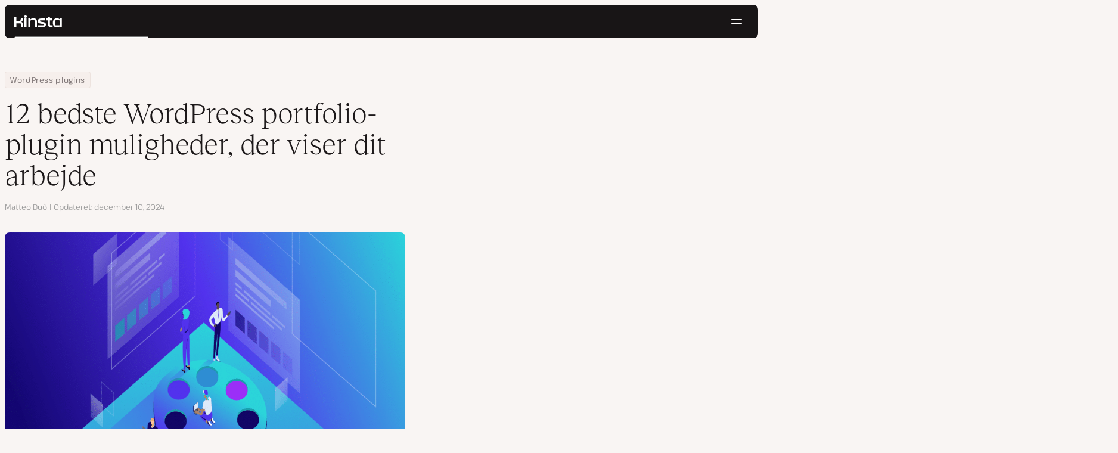

--- FILE ---
content_type: text/html; charset=UTF-8
request_url: https://kinsta.com/dk/blog/wordpress-portfolio-plugins/
body_size: 46041
content:
<!DOCTYPE html>
<html lang="da-DK">
<head>

<meta charset="UTF-8">
<meta name="viewport" content="width=device-width, initial-scale=1">
<meta name="theme-color" content="#f5ede9">

<!--
<pre>
                                                ..                   ▄■▀▀▀▀■
 ▄██████▄                                   –▀▀▀▀▀ ▀▀––            .▀        ▀
█▀  ▀████ ░  ████ ███▄ ░███▄ █████▄   ▄█████████▄▄███████████▄ ▄██████▄ ▄██▄ ░
█    ████ ░ ████ ░████ ░█████ ░████ ░████▀▀▀▀██▀ ░  ████ ░   ████▀     ▀████ ░
 ▀   █▓▓█ ░█▓▓█ ░ █▓▓█ ░█▓▓█ ░ █▓▓█ ░▓▓█▀ ░   ▀     █▓▓█ ░  █▓▓█ ░      █▓▓█ ░
 . ┌─█▓▓█ █▓▓█ ░──█▒▒█─░█▒▒█─░─█▒▒█─░▀▒▒▒▒▒▒▒█▄──░──█▒▒█─░─█▒▒█ ░ ──────█▒▒█ ░
   : █░░█ ░█░░█ ░ █░░█ ░█░░█ ░ █░░█ ░  ▀░░░░░░░█ ░  █░░█ ░ █░░█ ░       █░░█ ░
   . █..█ ░ █..█ ░█..█ ░█..█ ░ █..█ ░     .  █..█ ░ █..█ ░  █..█ ░      █..█ ░
   | █  █ ░  █  █ █  █ ░█  █ ░ █  █ ░  ▄▀     █  █ ░█  █▄ ░  █  █▄    ▄██  █ ░
   └ ▀███ ░───████████ ░███▀ ░─████ ░ ██──────████ ░▀███▓▀ ░  ▀██████▀ ▀██▀ ░
      ░░░░░      ▀███▀  ░░░░░░ ████ ░ ███▄  ▄████ ░   ░░░░      ░░░░░░   ░░
           ▄                   ▀███ ░  ▀███████▀          .
   ┌──────▀▀▀▀ ▀▀─────────────── ██ ──────────────────────▀▀▄▄▄  ▄▄▄──────┐
   : ░                            ▀█▄    ▄                      ▀▀       ░ :
   |                                ▀––▀                                   |
   |        We're building a world-class hosting platform at Kinsta.       |
   |                                                                       |
   |        🌎 Remote             🧕 Diverse             💪 Kick-ass      |
   |                                                                       |
   |                                                                       |
   |        https://kinsta.com/careers/                     Join us!       |
   |                                                                       |
   |                                                                       |
   | ░                                                                   ░ |
   └───────▀▀▀▀ ▀▀───────────────────────────────────────────▀▀ ▀▀─────────┘
</pre>
-->

<link rel='preload' href='https://kinsta.com/dk/wp-content/themes/kinsta/fonts/pathway-extreme-variable.woff2' as='font' type='font/woff2' crossorigin='anonymous' />
<link rel='preload' href='https://kinsta.com/dk/wp-content/themes/kinsta/fonts/reckless-neue-light.woff2' as='font' type='font/woff2' crossorigin='anonymous' />
<link rel='preload' href='https://kinsta.com/dk/wp-content/themes/kinsta/fonts/reckless-neue-regular.woff2' as='font' type='font/woff2' crossorigin='anonymous' />
<meta name='robots' content='index, follow, max-image-preview:large, max-snippet:-1, max-video-preview:-1' />
	<style>img:is([sizes="auto" i], [sizes^="auto," i]) { contain-intrinsic-size: 3000px 1500px }</style>
	
	<!-- This site is optimized with the Yoast SEO Premium plugin v24.6 (Yoast SEO v24.6) - https://yoast.com/wordpress/plugins/seo/ -->
	<title>12 bedste WordPress portfolio-plugin muligheder, der viser dit arbejde (2026)</title>
	<meta name="description" content="Uanset om du er en fotograf, kunstner eller agentur, har du brug for en portfolio. Vi skitserer de bedste indstillinger for WordPress Portfolio Plugin til alle virksomheder." />
	<link rel="canonical" href="https://kinsta.com/dk/blog/wordpress-portfolio-plugins/" />
	<meta property="og:locale" content="da_DK" />
	<meta property="og:type" content="article" />
	<meta property="og:title" content="12 bedste WordPress portfolio-plugin muligheder, der viser dit arbejde" />
	<meta property="og:description" content="Uanset om du er en fotograf, kunstner eller agentur, har du brug for en portfolio. Vi skitserer de bedste indstillinger for WordPress Portfolio Plugin til alle virksomheder." />
	<meta property="og:url" content="https://kinsta.com/dk/blog/wordpress-portfolio-plugins/" />
	<meta property="og:site_name" content="Kinsta®" />
	<meta property="article:publisher" content="https://www.facebook.com/Kinsta-Danmark-122855885298660/" />
	<meta property="article:published_time" content="2019-12-18T22:44:37+00:00" />
	<meta property="article:modified_time" content="2024-12-10T13:03:13+00:00" />
	<meta property="og:image" content="https://kinsta.com/dk/wp-content/uploads/sites/12/2019/12/wordpress-portfolio-plugin.png" />
	<meta property="og:image:width" content="1461" />
	<meta property="og:image:height" content="731" />
	<meta property="og:image:type" content="image/png" />
	<meta name="author" content="Matteo Duò" />
	<meta name="twitter:card" content="summary_large_image" />
	<meta name="twitter:description" content="Uanset om du er en fotograf, kunstner eller agentur, har du brug for en portfolio. Vi skitserer de bedste indstillinger for WordPress Portfolio Plugin til alle virksomheder." />
	<meta name="twitter:image" content="https://kinsta.com/dk/wp-content/uploads/sites/12/2019/12/wordpress-portfolio-plugin.png" />
	<meta name="twitter:creator" content="@matteoduo" />
	<meta name="twitter:site" content="@kinsta_dk" />
	<meta name="twitter:label1" content="Skrevet af" />
	<meta name="twitter:data1" content="Matteo Duò" />
	<meta name="twitter:label2" content="Estimeret læsetid" />
	<meta name="twitter:data2" content="26 minutter" />
	<script type="application/ld+json" class="yoast-schema-graph">{"@context":"https://schema.org","@graph":[{"@type":"Article","@id":"https://kinsta.com/dk/blog/wordpress-portfolio-plugins/#article","isPartOf":{"@id":"https://kinsta.com/dk/blog/wordpress-portfolio-plugins/"},"author":{"name":"Matteo Duò","@id":"https://kinsta.com/dk/#/schema/person/9d811e805493f00205e6409451055174"},"headline":"12 bedste WordPress portfolio-plugin muligheder, der viser dit arbejde","datePublished":"2019-12-18T22:44:37+00:00","dateModified":"2024-12-10T13:03:13+00:00","mainEntityOfPage":{"@id":"https://kinsta.com/dk/blog/wordpress-portfolio-plugins/"},"wordCount":5207,"publisher":{"@id":"https://kinsta.com/dk/#organization"},"image":{"@id":"https://kinsta.com/dk/blog/wordpress-portfolio-plugins/#primaryimage"},"thumbnailUrl":"https://kinsta.com/dk/wp-content/uploads/sites/12/2019/12/wordpress-portfolio-plugin.png","keywords":["portfolio","wptips"],"articleSection":["Bedste WordPress-plugins og temaer"],"inLanguage":"da-DK"},{"@type":"WebPage","@id":"https://kinsta.com/dk/blog/wordpress-portfolio-plugins/","url":"https://kinsta.com/dk/blog/wordpress-portfolio-plugins/","name":"12 bedste WordPress portfolio-plugin muligheder, der viser dit arbejde (2026)","isPartOf":{"@id":"https://kinsta.com/dk/#website"},"primaryImageOfPage":{"@id":"https://kinsta.com/dk/blog/wordpress-portfolio-plugins/#primaryimage"},"image":{"@id":"https://kinsta.com/dk/blog/wordpress-portfolio-plugins/#primaryimage"},"thumbnailUrl":"https://kinsta.com/dk/wp-content/uploads/sites/12/2019/12/wordpress-portfolio-plugin.png","datePublished":"2019-12-18T22:44:37+00:00","dateModified":"2024-12-10T13:03:13+00:00","description":"Uanset om du er en fotograf, kunstner eller agentur, har du brug for en portfolio. Vi skitserer de bedste indstillinger for WordPress Portfolio Plugin til alle virksomheder.","breadcrumb":{"@id":"https://kinsta.com/dk/blog/wordpress-portfolio-plugins/#breadcrumb"},"inLanguage":"da-DK","potentialAction":[{"@type":"ReadAction","target":["https://kinsta.com/dk/blog/wordpress-portfolio-plugins/"]}]},{"@type":"ImageObject","inLanguage":"da-DK","@id":"https://kinsta.com/dk/blog/wordpress-portfolio-plugins/#primaryimage","url":"https://kinsta.com/dk/wp-content/uploads/sites/12/2019/12/wordpress-portfolio-plugin.png","contentUrl":"https://kinsta.com/dk/wp-content/uploads/sites/12/2019/12/wordpress-portfolio-plugin.png","width":1461,"height":731,"caption":"WordPress portfolio-plugin"},{"@type":"BreadcrumbList","@id":"https://kinsta.com/dk/blog/wordpress-portfolio-plugins/#breadcrumb","itemListElement":[{"@type":"ListItem","position":1,"name":"Home","item":"https://kinsta.com/dk/"},{"@type":"ListItem","position":2,"name":"Ressourcecenter","item":"https://kinsta.com/dk/ressourcer/"},{"@type":"ListItem","position":3,"name":"WordPress plugins","item":"https://kinsta.com/dk/emner/wordpress-plugins/"},{"@type":"ListItem","position":4,"name":"12 bedste WordPress portfolio-plugin muligheder, der viser dit arbejde"}]},{"@type":"WebSite","@id":"https://kinsta.com/dk/#website","url":"https://kinsta.com/dk/","name":"Kinsta®","description":"Hurtig, sikker, premium hostingløsninger","publisher":{"@id":"https://kinsta.com/dk/#organization"},"potentialAction":[{"@type":"SearchAction","target":{"@type":"EntryPoint","urlTemplate":"https://kinsta.com/dk/?s={search_term_string}"},"query-input":{"@type":"PropertyValueSpecification","valueRequired":true,"valueName":"search_term_string"}}],"inLanguage":"da-DK"},{"@type":"Organization","@id":"https://kinsta.com/dk/#organization","name":"Kinsta","url":"https://kinsta.com/dk/","logo":{"@type":"ImageObject","inLanguage":"da-DK","@id":"https://kinsta.com/dk/#/schema/logo/image/","url":"https://kinsta.com/dk/wp-content/uploads/sites/12/2023/12/kinsta-logo.jpeg","contentUrl":"https://kinsta.com/dk/wp-content/uploads/sites/12/2023/12/kinsta-logo.jpeg","width":500,"height":500,"caption":"Kinsta"},"image":{"@id":"https://kinsta.com/dk/#/schema/logo/image/"},"sameAs":["https://www.facebook.com/Kinsta-Danmark-122855885298660/","https://x.com/kinsta_dk","https://www.instagram.com/kinstahosting/","https://www.linkedin.com/company/kinsta/","https://www.pinterest.com/kinstahosting/","https://www.youtube.com/c/Kinsta"]},{"@type":"Person","@id":"https://kinsta.com/dk/#/schema/person/9d811e805493f00205e6409451055174","name":"Matteo Duò","image":{"@type":"ImageObject","inLanguage":"da-DK","@id":"https://kinsta.com/dk/#/schema/person/image/","url":"https://kinsta.com/avatar/78636e34d9c125b93efb7e0893a776f8?s=96&d=mm&r=g","contentUrl":"https://kinsta.com/avatar/78636e34d9c125b93efb7e0893a776f8?s=96&d=mm&r=g","caption":"Matteo Duò"},"description":"Head of Content at Kinsta and Content Marketing Consultant for WordPress plugin developers. Connect with Matteo on Twitter.","sameAs":["https://www.matteoduo.com","https://www.linkedin.com/in/matteoduo/","https://x.com/matteoduo"],"url":"https://kinsta.com/dk/blog/author/matteoduo/"}]}</script>
	<!-- / Yoast SEO Premium plugin. -->


<link rel="alternate" type="application/rss+xml" title="Kinsta® &raquo; Feed" href="https://kinsta.com/dk/feed/" />
<link rel='stylesheet' id='kinsta-css-style-css' href='https://kinsta.com/dk/wp-content/themes/kinsta/dist/style.css?ver=e4993ecbf7308848a04f' type='text/css' media='all' />
<script type="text/javascript" src="https://kinsta.com/dk/wp-content/plugins/novashare/js/novashare.min.js?ver=1.2.1" id="novashare-js-js"></script>
<link rel="https://api.w.org/" href="https://kinsta.com/dk/wp-json/" /><link rel="alternate" title="JSON" type="application/json" href="https://kinsta.com/dk/wp-json/wp/v2/posts/35240" /><link rel='shortlink' href='https://kinsta.com/dk/?p=35240' />
<link rel="alternate" title="oEmbed (JSON)" type="application/json+oembed" href="https://kinsta.com/dk/wp-json/oembed/1.0/embed?url=https%3A%2F%2Fkinsta.com%2Fdk%2Fblog%2Fwordpress-portfolio-plugins%2F" />
<link rel="alternate" title="oEmbed (XML)" type="text/xml+oembed" href="https://kinsta.com/dk/wp-json/oembed/1.0/embed?url=https%3A%2F%2Fkinsta.com%2Fdk%2Fblog%2Fwordpress-portfolio-plugins%2F&#038;format=xml" />

<link rel="alternate" href="https://kinsta.com/blog/wordpress-portfolio-plugins/" hreflang="x-default" />
<link rel="alternate" href="https://kinsta.com/blog/wordpress-portfolio-plugins/" hreflang="en" />
<link rel="alternate" href="https://kinsta.com/it/blog/plugin-portfolio-wordpress/" hreflang="it" />
<link rel="alternate" href="https://kinsta.com/pt/blog/pugins-para-wordpress-portfolio/" hreflang="pt" />
<link rel="alternate" href="https://kinsta.com/es/blog/plugins-de-wordpress-portfolio/" hreflang="es" />
<link rel="alternate" href="https://kinsta.com/fr/blog/extensions-wordpress-portfolio/" hreflang="fr" />
<link rel="alternate" href="https://kinsta.com/de/blog/wordpress-portfolio-plugin/" hreflang="de" />
<link rel="alternate" href="https://kinsta.com/se/blog/wordpress-portfolioplugin/" hreflang="sv" />
<link rel="alternate" href="https://kinsta.com/dk/blog/wordpress-portfolio-plugins/" hreflang="da" />
<link rel="alternate" href="https://kinsta.com/jp/blog/wordpress-portfolio-plugins/" hreflang="ja" />
<link rel="alternate" href="https://kinsta.com/nl/blog/wordpress-portfolioplugins/" hreflang="nl" />
<script>window.$kinsta = {"env":"production","maintenanceMode":false,"siteURL":"https:\/\/kinsta.com\/dk\/","siteCode":"dk","languageCode":"da","restBaseURL":"https:\/\/kinsta.com\/dk\/wp-json\/","adminAjaxURL":"https:\/\/kinsta.com\/dk\/wp-admin\/admin-ajax.php","themeDirURL":"https:\/\/kinsta.com\/dk\/wp-content\/themes\/kinsta\/","uploadDirBaseURL":"https:\/\/kinsta.com\/dk\/wp-content\/uploads\/sites\/12\/","postURL":{"\/legal\/privacy-policy":"\/","\/legal\/terms-service":"https:\/\/kinsta.com\/legal\/terms-service\/","\/pricing":"https:\/\/kinsta.com\/dk\/prissaetning\/","\/signup":"https:\/\/kinsta.com\/dk\/tilmelding\/","\/contact-us":"https:\/\/kinsta.com\/dk\/kontakt-os\/","\/pricing-calculator":"https:\/\/kinsta.com\/dk\/pris-beregner\/","\/application-hosting\/pricing":"https:\/\/kinsta.com\/dk\/application-hosting\/prissaetning\/","\/database-hosting\/pricing":"https:\/\/kinsta.com\/dk\/database-hosting\/prissaetning\/"},"stripe":{"publicKey":"pk_live_r16EiSaRITiPDMKQjLeoOviT"},"currencyRates":{"EUR":0.85223499999999996,"JPY":158.393125},"isSingular":true,"wpPost":{"id":35240,"title":"12 bedste WordPress portfolio-plugin muligheder, der viser dit arbejde","type":"post"}}</script>
            <link rel="icon" href="https://kinsta.com/dk/wp-content/uploads/sites/12/2023/12/cropped-kinsta-favicon-32x32.png" sizes="32x32" />
<link rel="icon" href="https://kinsta.com/dk/wp-content/uploads/sites/12/2023/12/cropped-kinsta-favicon-192x192.png" sizes="192x192" />
<link rel="apple-touch-icon" href="https://kinsta.com/dk/wp-content/uploads/sites/12/2023/12/cropped-kinsta-favicon-180x180.png" />
<meta name="msapplication-TileImage" content="https://kinsta.com/dk/wp-content/uploads/sites/12/2023/12/cropped-kinsta-favicon-270x270.png" />
		<style type="text/css" id="wp-custom-css">
			/* Hack to make buttons white on static page */
body.page-id-52926 .wp-block-kinsta-button.has-primary-color {
  --color-primary: white;
}
body.page-id-52926 .wp-block-kinsta-button.has-primary-color:not(:hover):not(:focus) {
  --wp--preset--color--primary: var(--color-dark);
}

@media (min-width: 66em) {
  body.page-id-52926 .site-menu--theme-light:not(.is-scrolled) .button {
    background-color: white;
  }

  body.page-id-52926 .site-menu--theme-light:not(.is-scrolled) .button:hover,
  body.page-id-52926 .site-menu--theme-light:not(.is-scrolled) .button:focus {
    border-color: white;
    color: white;
  }
}		</style>
		</head>

<body class="post-template-default single single-post postid-35240 single-format-standard wp-embed-responsive object-35240">

<a class="skip-to-content" href="#main">
  Skip til indhold</a>


<div class="site-header">
    
<header id="nav" class="topbar-container theme--dark spectra-variables">
    <div class="topbar" data-state-search="collapsed">
        <div class="topbar__inner">
            <div class="topbar__homebar">
    <a  href="https://kinsta.com/dk/" class="topbar__logo" rel="home">
        <svg  class="icon icon--logo" aria-hidden="true" focusable="false" title="Kinsta®"><use xlink:href="https://kinsta.com/dk/wp-content/themes/kinsta/dist/sprite.svg?v=3348f16a42c181bac305dd2a218085b3#logo" /></svg><span class="screen-reader-text">Kinsta®</span>    </a>

    <a  href="#nav" id="nav-toggle" class="topbar__burger" aria-label="Hamburgermenu" aria-haspopup="true" aria-expanded="false">
        <svg  class="icon icon--hamburger" aria-hidden="true" focusable="false" title="Navigation"><use xlink:href="https://kinsta.com/dk/wp-content/themes/kinsta/dist/sprite.svg?v=3348f16a42c181bac305dd2a218085b3#hamburger" /></svg><span class="screen-reader-text">Navigation</span>    </a>
</div>
<nav class="megamenu" aria-label="Hovedmenu">
    <ul class="megamenu__ul">
                                <li class="megamenu__li megamenu__li--has-children">
                <a  id="megamenu-item-0" tabindex="0" href="#megamenu-item-0__child" class="megamenu__item button button--small button--tertiary megamenu__item--has-children js-megamenu-toggle-button">
                    <span class="megamenu__item__title">
                        Platform                    </span>
                    <svg  class="icon icon--chevron" aria-hidden="true" focusable="false"><use xlink:href="https://kinsta.com/dk/wp-content/themes/kinsta/dist/sprite.svg?v=3348f16a42c181bac305dd2a218085b3#chevron" /></svg>                </a>
                
<div  id="megamenu-item-0__child" class="megamenu__dropdown">
    <div class="megamenu__dropdown__inner">
        <div  class="megamenu__dropdown__container platform-dropdown">
    <div class="megamenu__dropdown__columns">
                    <div class="megamenu__dropdown__column">
                        <h6 class="megamenu__dropdown__column__title">WordPress højdepunkter</h6>
                <ul class="megamenu__dropdown__column__list">
                            <li class="megamenu__dropdown__li">
                    <a  href="https://kinsta.com/dk/wordpress-hosting/" class="megamenu__dropdown__item button button--tertiary button--small">
        <div class="megamenu__dropdown__item__text">
        <span class="megamenu__dropdown__item__title">
            Administreret hosting for WordPress         </span>
            </div>
</a>
                </li>
                            <li class="megamenu__dropdown__li">
                    <a  href="https://kinsta.com/dk/wordpress-hosting/migreringer/" class="megamenu__dropdown__item button button--tertiary button--small">
        <div class="megamenu__dropdown__item__text">
        <span class="megamenu__dropdown__item__title">
            Gratis webside migreringer        </span>
            </div>
</a>
                </li>
                            <li class="megamenu__dropdown__li">
                    <a  href="https://kinsta.com/dk/add-ons/kinsta-automatiske-opdateringer/" class="megamenu__dropdown__item button button--tertiary button--small">
        <div class="megamenu__dropdown__item__text">
        <span class="megamenu__dropdown__item__title">
            Automatiske opdateringer        </span>
            </div>
</a>
                </li>
                            <li class="megamenu__dropdown__li">
                    <a  href="https://kinsta.com/dk/edge-caching/" class="megamenu__dropdown__item button button--tertiary button--small">
        <div class="megamenu__dropdown__item__text">
        <span class="megamenu__dropdown__item__title">
            Edge Caching        </span>
            </div>
</a>
                </li>
                            <li class="megamenu__dropdown__li">
                    <a  href="https://kinsta.com/dk/apm-tool/" class="megamenu__dropdown__item button button--tertiary button--small">
        <div class="megamenu__dropdown__item__text">
        <span class="megamenu__dropdown__item__title">
            APM værktøj        </span>
            </div>
</a>
                </li>
                            <li class="megamenu__dropdown__li">
                    <a  href="https://kinsta.com/dk/add-ons/" class="megamenu__dropdown__item button button--tertiary button--small">
        <div class="megamenu__dropdown__item__text">
        <span class="megamenu__dropdown__item__title">
            WordPress tilføjelser        </span>
            </div>
</a>
                </li>
                            <li class="megamenu__dropdown__li">
                    <a  href="https://kinsta.com/dk/cloudflare-integration/" class="megamenu__dropdown__item button button--tertiary button--small">
        <div class="megamenu__dropdown__item__text">
        <span class="megamenu__dropdown__item__title">
            Cloudflare integration        </span>
            </div>
</a>
                </li>
                            <li class="megamenu__dropdown__li">
                    <a  href="https://kinsta.com/dk/wordpress-hosting/sikkerhed/" class="megamenu__dropdown__item button button--tertiary button--small">
        <div class="megamenu__dropdown__item__text">
        <span class="megamenu__dropdown__item__title">
            Sikkerhed &amp; backups        </span>
            </div>
</a>
                </li>
                            <li class="megamenu__dropdown__li">
                    <a  href="https://kinsta.com/dk/kinsta-support/" class="megamenu__dropdown__item button button--tertiary button--small">
        <div class="megamenu__dropdown__item__text">
        <span class="megamenu__dropdown__item__title">
            Ekspertsupport        </span>
            </div>
</a>
                </li>
                    </ul>
    </div>
                    <div class="megamenu__dropdown__column platform-extensions merge-next">
                        <h6 class="megamenu__dropdown__column__title">Platformudvidelser</h6>
                <ul class="megamenu__dropdown__column__list">
                            <li class="megamenu__dropdown__li">
                    <a  href="https://kinsta.com/dk/devkinsta/" class="megamenu__dropdown__item button button--tertiary button--small">
        <div class="megamenu__dropdown__item__text">
        <span class="megamenu__dropdown__item__title">
            DevKinsta        </span>
            </div>
</a>
                </li>
                            <li class="megamenu__dropdown__li">
                    <a  href="https://kinsta.com/docs/kinsta-api/" class="megamenu__dropdown__item button button--tertiary button--small">
        <div class="megamenu__dropdown__item__text">
        <span class="megamenu__dropdown__item__title">
            API        </span>
            </div>
</a>
                </li>
                    </ul>
    </div>
                    <div class="megamenu__dropdown__column sevalla">
                        <h6 class="megamenu__dropdown__column__title">Sevalla</h6>
                <ul class="megamenu__dropdown__column__list">
                            <li class="megamenu__dropdown__li">
                    <a  href="https://sevalla.com/application-hosting/" target="_blank" class="megamenu__dropdown__item button button--tertiary button--small" rel="noopener noreferrer">
        <div class="megamenu__dropdown__item__text">
        <span class="megamenu__dropdown__item__title">
            Applikation hosting        </span>
            </div>
</a>
                </li>
                            <li class="megamenu__dropdown__li">
                    <a  href="https://sevalla.com/database-hosting/" target="_blank" class="megamenu__dropdown__item button button--tertiary button--small" rel="noopener noreferrer">
        <div class="megamenu__dropdown__item__text">
        <span class="megamenu__dropdown__item__title">
            Database hosting        </span>
            </div>
</a>
                </li>
                            <li class="megamenu__dropdown__li">
                    <a  href="https://sevalla.com/static-site-hosting/" target="_blank" class="megamenu__dropdown__item button button--tertiary button--small" rel="noopener noreferrer">
        <div class="megamenu__dropdown__item__text">
        <span class="megamenu__dropdown__item__title">
            Statisk webstedshosting        </span>
            </div>
</a>
                </li>
                    </ul>
    </div>
                    <div class="megamenu__dropdown__column">
                        <h6 class="megamenu__dropdown__column__title">Hvad er nyt</h6>
                <ul class="megamenu__dropdown__column__list">
                            <li class="megamenu__dropdown__li">
                    <div class="posts-grid posts-grid--1-cols megamenu__dropdown__item-query">
<div class="post-preview post-55624 changelog type-changelog status-publish has-post-thumbnail hentry">
    <a class="post-preview__thumbnail" aria-hidden="true" tabindex="-1" href="https://kinsta.com/dk/changelog/kinsta-api-dec-2025/">
                        <img width="800" height="400" src="https://kinsta.com/dk/wp-content/uploads/sites/12/2025/12/DK_new-api-endpoints_3-800x400.png" class="attachment-kinsta-thumbnail size-kinsta-thumbnail wp-post-image" alt="" aria-hidden="true" tabindex="-1" decoding="async" fetchpriority="high" />            </a>

    <div class="post-preview__content">
        
<div class="post-preview__title-excerpt">
    <h2 class="post-preview__title">
                <a  href="https://kinsta.com/dk/changelog/kinsta-api-dec-2025/" class="post-preview__link">
            Spor månedligt forbrug og kør WP-CLI-kommandoer med Kinsta API        </a>
    </h2>

    </div>
    </div>
</div>
</div>                </li>
                            <li class="megamenu__dropdown__li">
                    <a  href="https://kinsta.com/dk/changelog/" class="megamenu__dropdown__item button button--tertiary button--small megamenu__dropdown__item--more">
        <div class="megamenu__dropdown__item__text">
        <span class="megamenu__dropdown__item__title">
            Flere changelogs        </span>
            </div>
</a>
                </li>
                    </ul>
    </div>
            </div>
</div>
    </div>
</div>
            </li>
                                <li class="megamenu__li megamenu__li--has-children">
                <a  id="megamenu-item-1" tabindex="0" href="#megamenu-item-1__child" class="megamenu__item button button--small button--tertiary megamenu__item--has-children js-megamenu-toggle-button">
                    <span class="megamenu__item__title">
                        Løsninger                    </span>
                    <svg  class="icon icon--chevron" aria-hidden="true" focusable="false"><use xlink:href="https://kinsta.com/dk/wp-content/themes/kinsta/dist/sprite.svg?v=3348f16a42c181bac305dd2a218085b3#chevron" /></svg>                </a>
                
<div  id="megamenu-item-1__child" class="megamenu__dropdown">
    <div class="megamenu__dropdown__inner">
        <div  class="megamenu__dropdown__container">
    <div class="megamenu__dropdown__columns">
                    <div class="megamenu__dropdown__column">
                        <h6 class="megamenu__dropdown__column__title">Hvem vi tjener</h6>
                <ul class="megamenu__dropdown__column__list">
                            <li class="megamenu__dropdown__li">
                    <a  href="https://kinsta.com/dk/wordpress-hosting/bureauer/" class="megamenu__dropdown__item button button--tertiary button--small">
        <div class="megamenu__dropdown__item__text">
        <span class="megamenu__dropdown__item__title">
            Bureau        </span>
            </div>
</a>
                </li>
                            <li class="megamenu__dropdown__li">
                    <a  href="https://kinsta.com/dk/wordpress-hosting/sma-virksomheder/" class="megamenu__dropdown__item button button--tertiary button--small">
        <div class="megamenu__dropdown__item__text">
        <span class="megamenu__dropdown__item__title">
            Lille virksomhed        </span>
            </div>
</a>
                </li>
                            <li class="megamenu__dropdown__li">
                    <a  href="https://kinsta.com/dk/wordpress-hosting/virksomhed/" class="megamenu__dropdown__item button button--tertiary button--small">
        <div class="megamenu__dropdown__item__text">
        <span class="megamenu__dropdown__item__title">
            Enterprise        </span>
            </div>
</a>
                </li>
                            <li class="megamenu__dropdown__li">
                    <a  href="https://kinsta.com/dk/wordpress-hosting/uddannelse/" class="megamenu__dropdown__item button button--tertiary button--small">
        <div class="megamenu__dropdown__item__text">
        <span class="megamenu__dropdown__item__title">
            Uddannelse        </span>
            </div>
</a>
                </li>
                            <li class="megamenu__dropdown__li">
                    <a  href="https://kinsta.com/dk/wordpress-hosting/woocommerce/" class="megamenu__dropdown__item button button--tertiary button--small">
        <div class="megamenu__dropdown__item__text">
        <span class="megamenu__dropdown__item__title">
            WooCommerce butik        </span>
            </div>
</a>
                </li>
                            <li class="megamenu__dropdown__li">
                    <a  href="https://kinsta.com/dk/wordpress-hosting/nonprofitorganisationer/" class="megamenu__dropdown__item button button--tertiary button--small">
        <div class="megamenu__dropdown__item__text">
        <span class="megamenu__dropdown__item__title">
            Non-profit organisation        </span>
            </div>
</a>
                </li>
                            <li class="megamenu__dropdown__li">
                    <a  href="https://kinsta.com/dk/wordpress-hosting/enkeltsites/" class="megamenu__dropdown__item button button--tertiary button--small">
        <div class="megamenu__dropdown__item__text">
        <span class="megamenu__dropdown__item__title">
            Enkelt websted med høj ressource        </span>
            </div>
</a>
                </li>
                    </ul>
    </div>
                    <div class="megamenu__dropdown__column">
                        <h6 class="megamenu__dropdown__column__title">Partnerskabsprogrammer</h6>
                <ul class="megamenu__dropdown__column__list">
                            <li class="megamenu__dropdown__li">
                    <a  href="https://kinsta.com/dk/affiliates/" class="megamenu__dropdown__item button button--tertiary button--small">
        <div class="megamenu__dropdown__item__text">
        <span class="megamenu__dropdown__item__title">
            Affiliate-program        </span>
            </div>
</a>
                </li>
                            <li class="megamenu__dropdown__li">
                    <a  href="https://kinsta.com/dk/agentur-partnerprogram/" class="megamenu__dropdown__item button button--tertiary button--small">
        <div class="megamenu__dropdown__item__text">
        <span class="megamenu__dropdown__item__title">
            Agentur Partnerprogram        </span>
            </div>
</a>
                </li>
                    </ul>
    </div>
                    <div class="megamenu__dropdown__column">
                        <h6 class="megamenu__dropdown__column__title">Casestudier</h6>
                <ul class="megamenu__dropdown__column__list">
                            <li class="megamenu__dropdown__li">
                    <div class="posts-grid posts-grid--1-cols megamenu__dropdown__item-query">
<div class="post-preview post-55198 case_studies type-case_studies status-publish has-post-thumbnail hentry segment-forlag">
    <a class="post-preview__thumbnail" aria-hidden="true" tabindex="-1" href="https://kinsta.com/dk/kunder/naplab/">
                        <img width="800" height="400" src="https://kinsta.com/dk/wp-content/uploads/sites/12/2025/08/case-study-naplab-800x400.png" class="attachment-kinsta-thumbnail size-kinsta-thumbnail wp-post-image" alt="" aria-hidden="true" tabindex="-1" decoding="async" />            </a>

    <div class="post-preview__content">
        
<div class="post-preview__title-excerpt">
    <h2 class="post-preview__title">
                <a  href="https://kinsta.com/dk/kunder/naplab/" class="post-preview__link">
            NapLab skalerer datatungt anmeldelsessite til 150.000+ månedlige brugere med Kinsta        </a>
    </h2>

    </div>
    </div>
</div>
</div>                </li>
                            <li class="megamenu__dropdown__li">
                    <a  href="https://kinsta.com/dk/kunder/" class="megamenu__dropdown__item button button--tertiary button--small megamenu__dropdown__item--more">
        <div class="megamenu__dropdown__item__text">
        <span class="megamenu__dropdown__item__title">
            Flere casestudier        </span>
            </div>
</a>
                </li>
                    </ul>
    </div>
            </div>
</div>
    </div>
</div>
            </li>
                                <li class="megamenu__li">
                <a  id="megamenu-item-2" tabindex="0" href="https://kinsta.com/dk/prissaetning/" class="megamenu__item button button--small button--tertiary">
                    <span class="megamenu__item__title">
                        Prissættelse                    </span>
                                    </a>
                            </li>
                                <li class="megamenu__li megamenu__li--has-children">
                <a  id="megamenu-item-3" tabindex="0" href="#megamenu-item-3__child" class="megamenu__item button button--small button--tertiary megamenu__item--has-children js-megamenu-toggle-button">
                    <span class="megamenu__item__title">
                        Ressourcer                    </span>
                    <svg  class="icon icon--chevron" aria-hidden="true" focusable="false"><use xlink:href="https://kinsta.com/dk/wp-content/themes/kinsta/dist/sprite.svg?v=3348f16a42c181bac305dd2a218085b3#chevron" /></svg>                </a>
                
<div  id="megamenu-item-3__child" class="megamenu__dropdown">
    <div class="megamenu__dropdown__inner">
        <div  class="megamenu__dropdown__container">
    <div class="megamenu__dropdown__columns">
                    <div class="megamenu__dropdown__column">
                        <h6 class="megamenu__dropdown__column__title">Undersøg</h6>
                <ul class="megamenu__dropdown__column__list">
                            <li class="megamenu__dropdown__li">
                    <a  href="https://kinsta.com/dk/ressourcer/" class="megamenu__dropdown__item button button--tertiary button--small">
        <div class="megamenu__dropdown__item__text">
        <span class="megamenu__dropdown__item__title">
            Ressourcecenter        </span>
            </div>
</a>
                </li>
                            <li class="megamenu__dropdown__li">
                    <a  href="https://kinsta.com/dk/blog/" class="megamenu__dropdown__item button button--tertiary button--small">
        <div class="megamenu__dropdown__item__text">
        <span class="megamenu__dropdown__item__title">
            Blog        </span>
            </div>
</a>
                </li>
                            <li class="megamenu__dropdown__li">
                    <a  href="https://kinsta.com/docs/" class="megamenu__dropdown__item button button--tertiary button--small">
        <div class="megamenu__dropdown__item__text">
        <span class="megamenu__dropdown__item__title">
            Docs        </span>
            </div>
</a>
                </li>
                            <li class="megamenu__dropdown__li">
                    <a  href="https://kinsta.com/dk/changelog/" class="megamenu__dropdown__item button button--tertiary button--small">
        <div class="megamenu__dropdown__item__text">
        <span class="megamenu__dropdown__item__title">
            Changelog        </span>
            </div>
</a>
                </li>
                    </ul>
    </div>
                    <div class="megamenu__dropdown__column">
                        <h6 class="megamenu__dropdown__column__title">Værktøjer og indsigt</h6>
                <ul class="megamenu__dropdown__column__list">
                            <li class="megamenu__dropdown__li">
                    <a  href="https://kinsta.com/dk/kinsta-alternatives/" class="megamenu__dropdown__item button button--tertiary button--small">
        <div class="megamenu__dropdown__item__text">
        <span class="megamenu__dropdown__item__title">
            Kinsta vs. konkurrenterne        </span>
            </div>
</a>
                </li>
                            <li class="megamenu__dropdown__li">
                    <a  href="https://kinsta.com/dk/værktøjer/" class="megamenu__dropdown__item button button--tertiary button--small">
        <div class="megamenu__dropdown__item__text">
        <span class="megamenu__dropdown__item__title">
            Udviklerværktøjer        </span>
            </div>
</a>
                </li>
                            <li class="megamenu__dropdown__li">
                    <a  href="https://status.kinsta.com" target="_blank" class="megamenu__dropdown__item button button--tertiary button--small" rel="noopener noreferrer">
        <div class="megamenu__dropdown__item__text">
        <span class="megamenu__dropdown__item__title">
            Systemstatus        </span>
            </div>
</a>
                </li>
                    </ul>
    </div>
                    <div class="megamenu__dropdown__column">
                        <h6 class="megamenu__dropdown__column__title">Seneste artikler</h6>
                <ul class="megamenu__dropdown__column__list">
                            <li class="megamenu__dropdown__li">
                    <div class="posts-grid posts-grid--1-cols megamenu__dropdown__item-query">
<div class="post-preview post-55491 post type-post status-publish format-standard has-post-thumbnail hentry topic-kinsta-affiliateprogram">
    <a class="post-preview__thumbnail" aria-hidden="true" tabindex="-1" href="https://kinsta.com/dk/blog/black-friday-affiliates/">
                        <img width="800" height="400" src="https://kinsta.com/dk/wp-content/uploads/sites/12/2025/11/DK_kinsta-affiliate-blog-BF2025-800x400.png" class="attachment-kinsta-thumbnail size-kinsta-thumbnail wp-post-image" alt="" aria-hidden="true" tabindex="-1" decoding="async" srcset="https://kinsta.com/dk/wp-content/uploads/sites/12/2025/11/DK_kinsta-affiliate-blog-BF2025-800x400.png 800w, https://kinsta.com/dk/wp-content/uploads/sites/12/2025/11/DK_kinsta-affiliate-blog-BF2025-300x150.png 300w, https://kinsta.com/dk/wp-content/uploads/sites/12/2025/11/DK_kinsta-affiliate-blog-BF2025-1024x512.png 1024w, https://kinsta.com/dk/wp-content/uploads/sites/12/2025/11/DK_kinsta-affiliate-blog-BF2025-768x384.png 768w, https://kinsta.com/dk/wp-content/uploads/sites/12/2025/11/DK_kinsta-affiliate-blog-BF2025-1536x768.png 1536w, https://kinsta.com/dk/wp-content/uploads/sites/12/2025/11/DK_kinsta-affiliate-blog-BF2025-2048x1024.png 2048w" sizes="(max-width: 800px) 100vw, 800px" />            </a>

    <div class="post-preview__content">
        
<div class="post-preview__title-excerpt">
    <h2 class="post-preview__title">
                <a  href="https://kinsta.com/dk/blog/black-friday-affiliates/" class="post-preview__link">
            Kinstas Black Friday-kampagne er en gevinst for affiliates        </a>
    </h2>

    </div>
    </div>
</div>
</div>                </li>
                            <li class="megamenu__dropdown__li">
                    <a  href="https://kinsta.com/dk/blog/" class="megamenu__dropdown__item button button--tertiary button--small megamenu__dropdown__item--more">
        <div class="megamenu__dropdown__item__text">
        <span class="megamenu__dropdown__item__title">
            Flere blogposts        </span>
            </div>
</a>
                </li>
                    </ul>
    </div>
            </div>
</div>
    </div>
</div>
            </li>
                                <li class="megamenu__li megamenu__li--has-children">
                <a  id="megamenu-item-4" tabindex="0" href="#megamenu-item-4__child" class="megamenu__item button button--small button--tertiary megamenu__item--has-children js-megamenu-toggle-button">
                    <span class="megamenu__item__title">
                        Kontakt                    </span>
                    <svg  class="icon icon--chevron" aria-hidden="true" focusable="false"><use xlink:href="https://kinsta.com/dk/wp-content/themes/kinsta/dist/sprite.svg?v=3348f16a42c181bac305dd2a218085b3#chevron" /></svg>                </a>
                
<div  id="megamenu-item-4__child" class="megamenu__dropdown">
    <div class="megamenu__dropdown__inner">
        <div  class="megamenu__dropdown__container">
    <div class="megamenu__dropdown__columns">
                    <div class="megamenu__dropdown__column">
                    <ul class="megamenu__dropdown__column__list">
                            <li class="megamenu__dropdown__li">
                    <a  href="https://kinsta.com/dk/kontakt-os/" class="megamenu__dropdown__item button button--tertiary button--small megamenu__dropdown__item__contact__button">
            <div  class="megamenu__dropdown__item__prefix" aria-hidden="true">
            <span class="megamenu__item__icon"><svg  class="icon icon--paperplane-alt" aria-hidden="true" focusable="false"><use xlink:href="https://kinsta.com/dk/wp-content/themes/kinsta/dist/sprite.svg?v=3348f16a42c181bac305dd2a218085b3#paperplane-alt" /></svg></span>        </div>
        <div class="megamenu__dropdown__item__text">
        <span class="megamenu__dropdown__item__title">
            Kontakt os        </span>
                    <span class="megamenu__dropdown__item__description">
                Via telefon, e-mail eller WhatsApp            </span>
            </div>
</a>
                </li>
                    </ul>
    </div>
                    <div class="megamenu__dropdown__column">
                    <ul class="megamenu__dropdown__column__list">
                            <li class="megamenu__dropdown__li">
                    <a  href="https://kinsta.com/dk/tal-med-salg/" class="megamenu__dropdown__item button button--tertiary button--small megamenu__dropdown__item__contact__button">
            <div  class="megamenu__dropdown__item__prefix" aria-hidden="true">
            <span class="megamenu__item__icon"><svg  class="icon icon--calendar-alt" aria-hidden="true" focusable="false"><use xlink:href="https://kinsta.com/dk/wp-content/themes/kinsta/dist/sprite.svg?v=3348f16a42c181bac305dd2a218085b3#calendar-alt" /></svg></span>        </div>
        <div class="megamenu__dropdown__item__text">
        <span class="megamenu__dropdown__item__title">
            Tal med salgsteamet        </span>
                    <span class="megamenu__dropdown__item__description">
                Tal med en af vores hostingeksperter            </span>
            </div>
</a>
                </li>
                    </ul>
    </div>
                    <div class="megamenu__dropdown__column">
                    <ul class="megamenu__dropdown__column__list">
                            <li class="megamenu__dropdown__li">
                    <a  href="https://community.kinsta.com/" class="megamenu__dropdown__item button button--tertiary button--small megamenu__dropdown__item__contact__button">
            <div  class="megamenu__dropdown__item__prefix" aria-hidden="true">
            <span class="megamenu__item__icon"><svg  class="icon icon--chat-alt" aria-hidden="true" focusable="false"><use xlink:href="https://kinsta.com/dk/wp-content/themes/kinsta/dist/sprite.svg?v=3348f16a42c181bac305dd2a218085b3#chat-alt" /></svg></span>        </div>
        <div class="megamenu__dropdown__item__text">
        <span class="megamenu__dropdown__item__title">
            Spørg samfundet        </span>
                    <span class="megamenu__dropdown__item__description">
                Kinsta-fællesskabet er her for at hjælpe            </span>
            </div>
</a>
                </li>
                    </ul>
    </div>
            </div>
</div>
    </div>
</div>
            </li>
            </ul>
</nav>

<div class="topbar__actions">
            <!-- <div class="topbar__search" id="search-form-container"> -->
            <form
                class="topbar__search"
                method='get' action='https://kinsta.com/dk'            >
                <label>
                    <span class="screen-reader-text">Søg</span>
                    <input name='s' type='text' required='required' value='' placeholder='Søg&hellip;' />                </label>
                <button class="button button--tertiary button--small topbar__search__icon" aria-label="Søg">
                    <svg  class="icon icon--search" aria-hidden="true" focusable="false"><use xlink:href="https://kinsta.com/dk/wp-content/themes/kinsta/dist/sprite.svg?v=3348f16a42c181bac305dd2a218085b3#search" /></svg>                </button>
            </form>
        <!-- </div> -->
    
                    <a  href="https://my.kinsta.com/login/?lang=da" class="topbar__actions__item button button--small topbar__hidden-small button--tertiary">
            Login        </a>
                    <a  href="https://kinsta.com/dk/tilmelding/wp/" class="topbar__actions__item button button--small button--primary">
            Prøv gratis        </a>
    </div>
        </div>
    </div>
</header>

<script  type="text/javascript" src="https://kinsta.com/dk/wp-content/themes/kinsta/dist/early-load.js?ver=b5c717e16ffd4155ffdf"></script></div>

<main id="main">


<link rel="stylesheet" href="https://kinsta.com/dk/wp-content/themes/kinsta/dist/templates/article-dual-sidebar.css?ver=b0848b50c6a83971d82e" /><article class="post-35240 post type-post status-publish format-standard has-post-thumbnail hentry tag-portfolio tag-wptips topic-agentur topic-wordpress-plugins">
            
<div class="article-title container container--narrow">
            
    <nav  class="breadcrumbs breadcrumbs--only-last" aria-label="Breadcrumbs">
        <ol>
                                            <li  class="breadcrumbs__li">
                                            <a  href="https://kinsta.com/dk/" class="breadcrumbs__link">
                            Home                        </a>
                                    </li>
                                            <li  class="breadcrumbs__li">
                                            <a  href="https://kinsta.com/dk/ressourcer/" class="breadcrumbs__link">
                            Ressourcecenter                        </a>
                                    </li>
                                            <li  class="breadcrumbs__li is-parent">
                                            <a  href="https://kinsta.com/dk/emner/wordpress-plugins/" class="breadcrumbs__link">
                            WordPress plugins                        </a>
                                    </li>
                                            <li  class="breadcrumbs__li is-current">
                                            <span class="breadcrumbs__link" aria-current="true">
                            12 bedste WordPress portfolio-plugin muligheder, der viser dit arbejde                        </span>
                                    </li>
                    </ol>
    </nav>
    
            <h1 class="article-title__title">
            12 bedste WordPress portfolio-plugin muligheder, der viser dit arbejde        </h1>
    
    
            <dl class="article-title__meta">
                            <div class="article-title__meta__item">
                                        <dt class="article-title__meta__label screen-reader-text">Forfatter</dt>
                    <dd class="article-title__meta__value"><a href="https://kinsta.com/dk/blog/author/matteoduo/" title="Indlæg af Matteo Duò" rel="author">Matteo Duò</a></dd>
                </div>
                            <div class="article-title__meta__item">
                                        <dt class="article-title__meta__label">Opdateret</dt>
                    <dd class="article-title__meta__value">december 10, 2024</dd>
                </div>
                    </dl>
    
    
            <img width="1024" height="512" src="https://kinsta.com/dk/wp-content/uploads/sites/12/2019/12/wordpress-portfolio-plugin-1024x512.png" class="article-title__featured-image wp-post-image" alt="WordPress portfolio-plugin" loading="eager" decoding="async" srcset="https://kinsta.com/dk/wp-content/uploads/sites/12/2019/12/wordpress-portfolio-plugin-1024x512.png 1024w, https://kinsta.com/dk/wp-content/uploads/sites/12/2019/12/wordpress-portfolio-plugin-300x150.png 300w, https://kinsta.com/dk/wp-content/uploads/sites/12/2019/12/wordpress-portfolio-plugin-768x384.png 768w, https://kinsta.com/dk/wp-content/uploads/sites/12/2019/12/wordpress-portfolio-plugin.png 1461w" sizes="(max-width: 1024px) 100vw, 1024px" />    </div>
    
    <div class="article-dual-sidebar has-cta has-toc has-download">
        <div class="article-dual-sidebar__before">
            <div class="sidebar"></div>        </div>

        <div class="js-anchor-hashes article-dual-sidebar__content" id="post-content-35240">
            <kinsta-language-notice></kinsta-language-notice>
            <div class="user-content post-content">
                <p>Hvad er en professionel fotograf uden en portfolio? Hvad med en kunstner, agentur eller freelance skribent? Med oprettelse af content, kommer <a href="https://kinsta.com/dk/blog/portfolio-hjemmeside/" target="_blank" rel="noopener noreferrer">opgaven med at vise dit arbejde online</a>, for at finde de bedst passende klienter. En portfolio fungerer som din første offensive handling. Et sted at vise det bedste af det bedste. Et knudepunkt til at sige nøjagtigt hvilke typer nicher du fokuserer på. En nem måde at opbygge en portfolio er at <a href="https://kinsta.com/dk/blog/sadan-installeres-wordpress-tema/" target="_blank" rel="noopener noreferrer">finde et WordPress-tema</a>, oprette et websted og tilføje et WordPress-portfolio-plugin.</p>
<p>Ikke kun er denne konfiguration billig og let, men de bedste WordPress-portfolio-plugins leverer et arsenal af ekstra funktioner, som du ikke kan finde på <a href="https://kinsta.com/dk/blog/hvad-er-wordpress/" target="_blank" rel="noopener noreferrer">andre platforme uden for WordPress</a>.</p>
<p>Så hvad er nogle af de bedste <strong>WordPress portfolio plugin muligheder</strong> lige nu? Her er en hurtig liste for at komme i gang:</p>
<ol>
<li><a href="#portfolio-gallery">Portfolio Gallery</a></li>
<li><a href="#wp-portfolio">WP Portfolio</a></li>
<li><a href="#gridkit">GridKit Portfolio Gallery</a></li>
<li><a href="#post-type">Portfolio Post Type</a></li>
<li><a href="#visual">Visual Portfolio</a></li>
<li><a href="#nextgen">NextGEN Gallery</a></li>
<li><a href="#media">Media Grid</a></li>
<li><a href="#go">Go Portfolio</a></li>
<li><a href="#essential">Essential Grid</a></li>
<li><a href="#cube">Cube Portfolio</a></li>
<li><a href="#grid">The Grid</a></li>
<li><a href="#envira">Envira Gallery</a></li>
</ol>
<h2>Hvad skal man kigge efter i et WordPress Portfolio Plugin</h2>
<p>Vær sikker på, du kan læse vores anbefalinger om de bedste portfolio-plugins, men hvilke funktioner skal du kigge efter under din forskning? Overvej følgende:</p>
<ul>
<li>Support til ubegrænsede portfolior, kolonner og rækker.</li>
<li>Muligheder for at opbygge en portfolio gratis eller billigt. Der er ingen grund til at bruge så mange penge på et portfolio-plugin.</li>
<li>Flere portfolio-planlægninger som <a href="https://kinsta.com/dk/blog/wordpress-slider/">slider</a>, gitre og kolonne-tilarter.</li>
<li>En samling af forhåndsindstillede skabeloner, så du ikke behøver at starte fra bunden, når du udvikler din portfolio.</li>
<li>En visuel builder for at se, hvordan galleriet ser ud, inden du trykker på knappen Publicer.</li>
<li>Indstillinger til at aktivere filtre og søgebjælker.</li>
<li>Animationer for at gøre din portfolio mere attraktiv.</li>
<li>Indstillinger til justering af ting som farver, størrelse og ikoner.</li>
<li>Integrationer med masser af <a href="https://kinsta.com/dk/blog/wordpress-page-builder/" target="_blank" rel="noopener noreferrer">temaer og sidebygere</a>.</li>
<li>Nemme muligheder for at implementere portfolion på dine websteder, såsom kortkoder og <a href="https://kinsta.com/dk/blog/wordpress-widgets/">widgets</a>.</li>
<li>Det er også dejligt at se en lang række kilder, du kan hente dit indhold fra, <a href="https://kinsta.com/blog/wordpress-instagram-plugin/" target="_blank" rel="noopener noreferrer">som Instagram</a>, blogindlæg og Dropbox.</li>
</ul>
<p>Og nu her er de dybdegående anmeldelser af de bedste WordPress-portfolio-plugins!</p>
<aside data-r3koi="InRvcCI=|ImRhX0RLIg==" data-p.onh="WjhhQzFLRGp3VG1HLkg=" id="MzUyNDA=" data-n.n="LUF5ZFh0ZlRVRzdTZ2tMd00u" data-.g="Q0VNcHd0Ui0zYTB4VWVZVG82MTlrUw==" data-bqfz="Q1NlQjktM21w" class="Wzc4NCw3NjFd" data-jvh="cFhXdmhfY0JVNDhsNlZyT2ZFbng="></aside><h2 id="portfolio-gallery">1. Portfolio Gallery</h2>
<p><a href="https://wordpress.org/plugins/portfolio-filter-gallery/" target="_blank" rel="noopener noreferrer">Portfolio Gallery</a> pluginet er et af de bedst bedømte gratis galleri / portfolio plugins i WordPress plugin-biblioteket. Det er en af ​​de nemmeste måder at få en portfolio på dit websted og lancere et smukt galleri med hjælp til responsiveness, filtre og lightbox-indstillinger.</p>
<p>Nogle af de gratis funktioner inkluderer flere kolonnelayouter og nummerering sammen med titler og mellemrumsværktøjer. Vi kan godt lide det faktum, at du kan gøre din portfolio smuk og fleksibel ved hjælp af forskellige formater som murværk og gråtoner.</p>
<figure style="width: 1500px" class="wp-caption aligncenter"><a href="https://wordpress.org/plugins/portfolio-filter-gallery/" target="_blank" rel="noopener noreferrer"><img loading="lazy" decoding="async" src="https://kinsta.com/dk/wp-content/uploads/sites/12/2019/10/portfolio-gallery.jpg" alt="Portfolio Gallery plugin" width="1500" height="500"></a><figcaption class="wp-caption-text">Portfolio Gallery plugin</figcaption></figure>
<p>Dette plugin har en meget funktionel gratis version, som de fleste små virksomheder kan drage fordel af. Jeg regner med, at de fleste fotografer eller kunstnere finder det nyttigt nok uden at betale for en opgradering. Når det er sagt, starter Premium-versionen af ​​Portfolio Gallery-plugin ved 25 USD for en personlig licens. Du finder også dyrere indstillinger for forretnings- og udviklerlicenser sammen med en personlig licens til alle premium plugins fra udvikleren.</p>
<p>Nogle af funktionerne i premiumplanen inkluderer ubegrænsede filtre, sorteringskontroller og <a href="https://kinsta.com/blog/wordpress-css/">brugerdefinerede CSS-værktøjer</a>. Du kan endda udvide til forskellige områder på dit websted med gallerier til indlæg, sider og widgets.</p>
<h3>Hvorfor skiller Portfolio Gallery sig ud?</h3>
<ul>
<li>Portfolio Gallery har en imponerende gratis version, der tilbyder størstedelen af ​​portfolio-værktøjer, som den gennemsnitlige kunstner ville kræve.</li>
<li>Premium-plugin er overkommelig nok og giver dig langt flere værktøjer, hvis du kører et agentur eller planlægger at udvide din portfolio-funktionalitet.</li>
<li>portfoliorne er rene og moderne med en lang række formater, såsom flere kolonner og kolonnestørrelser.</li>
<li>Effekter og animationer er inkluderet til handlinger som gråtoner og hoover-effekter.</li>
<li>Du har muligheder for at uploade enten billeder eller videoer i din portfolio.</li>
<li>Filtrerne er inkluderet i alle portfoliolayouter, hvilket giver klienter og kunder mulighed for at sile gennem dit arbejde på en organiseret måde.</li>
<li>Core plugin bruger en kortkode til at offentliggøre dit portfoliogalleri, mens premiumversionen også tilbyder side- og posttyper og widgets.</li>
<li>Bootstrap lightbox tilføjer en væsentlig effekt og fungerer godt på alle mobile enheder.</li>
<li>Du kan vælge, hvordan din portfolio skal sorteres, som i faldende rækkefølge eller efter dato.</li>
</ul>
<h4>Hvem skal overveje dette WordPress Portfolio Plugin?</h4>
<p>På grund af den gratis version kan vi lide Portfolio Gallery plugin til alle startups og <a href="https://kinsta.com/blog/best-tools-for-freelancers/" target="_blank" rel="noopener noreferrer">freelancere</a>. Det kan også være fornuftigt for bureauer og kunstnere og big-time designere, der gerne vil have en enkel måde at få deres arbejde på et websted med filtre.</p>
<h2 id="wp-portfolio">2. WP Portfolio</h2>
<p><a href="https://wpportfolio.net/" target="_blank" rel="noopener noreferrer">WP Portfolio</a> er en betalt løsning til hurtigt at opbygge en portfolio på et WordPress-sted. Det har tre versioner at vælge imellem: websteds-portfolio, billede-portfolio eller video-portfolio. Så du har muligheden for at uploade dummy-websteder og organisere dem i en portfolio. Fantastisk til webdesignere og -udviklere. Derudover kan kunstnere og fotografer bruge billede-portfolion, mens videografer har videoindstillingen.</p>
<p>Prisfastsættelsen indstilles på årlig basis med alle funktioner inkluderet i et engangsgebyr. Fuld kundesupport kræver dog fornyelse hvert år. Livstidsplanen er den bedste værdi og starter ved 199 USD. Men du kan også vælge at betale for en af ​​de årlige planer, der starter ved 39 USD pr. år og går op til 199 USD pr. år for Agency Bundle.</p>
<figure style="width: 1500px" class="wp-caption aligncenter"><a href="https://wpportfolio.net/" target="_blank" rel="noopener noreferrer"><img loading="lazy" decoding="async" src="https://kinsta.com/dk/wp-content/uploads/sites/12/2019/10/wp-portfolio.jpg" alt="WP Portfolio plugin" width="1500" height="500"></a><figcaption class="wp-caption-text">WP Portfolio plugin</figcaption></figure>
<p>Det hele afhænger af den plan, du beslutter dig for, men alle betalende brugere vil modtage en let <a href="https://kinsta.com/dk/blog/wordpress-shortcoder/" target="_blank" rel="noopener noreferrer">kortkode</a> til at implementere portfolion og over 48 dummy-portfolior. Dette giver dig en chance for at designe din portfolio på få minutter. Sammen med det får du sorterbare kategorier, adgang til <a href="https://kinsta.com/blog/wordpress-rest-api/" target="_blank" rel="noopener noreferrer">REST API</a> og en smuk portfoliodesigner. Nogle af planerne med højere priser har solide tilføjelser som <a href="https://kinsta.com/blog/wordpress-elementor/" target="_blank" rel="noopener noreferrer">Elementor</a> og <a href="https://kinsta.com/dk/blog/wordpress-page-builder/#beaver-builder" target="_blank" rel="noopener noreferrer">Beaver Builder</a>.</p>
<h3>Hvorfor skiller WP-portfolion sig ud?</h3>
<ul>
<li>Dette er et premium-plugin med de fleste funktioner inkluderet i 39 USD pr. år-planen.</li>
<li>Du skal kun betale på årsbasis, og du har også muligheden for at få et livstids <a href="https://kinsta.com/blog/wordpress-membership-plugins/" target="_blank" rel="noopener noreferrer">medlemskab</a>.</li>
<li>Alle planer får adgang til REST API, så du kan tilpasse næsten ethvert aspekt af din portfolio og integrere med forskellige platforme.</li>
<li>Skabelonens portfolioskabeloner er fantastiske til lancering af en portfolio uden at have nogen erfaring med design. Dette er også nyttigt for agenturer, der har brug for at arbejde med mange klienter.</li>
<li>Alle kategorier i din portfolio kan sorteres med filtre.</li>
<li>Du kan indsætte en portfolio på dit websted ved hjælp af en praktisk kortkode.</li>
<li>Nogle af de dyrere agenturbunter inkluderer nyttige tilføjelser til ting som sidebyggere og andre premium WordPress-plugins.</li>
<li>Agenturplanerne giver adgang til Astra Pro-temaet, som er et fremragende tema til at fremstille en stor portfolio.</li>
<li>Udviklerne har ofte hyppigt salg, der giver dig mulighed for at spare lidt penge.</li>
<li>portfolion understøtter alt fra webstedsskærmbilleder til videoer.</li>
<li>Du kan implementere interessante effekter og formater, såsom et mur-grid, uendelig rulle og <a href="https://kinsta.com/blog/wordpress-lazy-load/" target="_blank" rel="noopener noreferrer">lazy loading</a> (fantastisk til <a href="https://kinsta.com/dk/laer/fremskynder-wordpress/" target="_blank" rel="noopener noreferrer">at fremskynde dit websted</a>).</li>
</ul>
<h4>Hvem skal overveje dette WordPress Portfolio Plugin?</h4>
<p>Bureauer bør overveje WP Portfolio-plugin for dens rimelige priser, inkluderet portfoliotema og de lette integrationer med sidebyggere. Den personlige plan er ikke dårlig for personer, der overvejer, at du kun faktisk skal foretage en engangsbetaling, så får du alle funktionerne fra plugin til dig.</p>
<h2 id="gridkit">3. GridKit Portfolio Gallery</h2>
<p><a href="https://wordpress.org/plugins/portfolio-wp/" target="_blank" rel="noopener noreferrer">GridKit Portfolio Gallery</a>-pluginet har en loyal opfølgning af WordPress-brugere, der higer efter lidt mere end en standardportfolio for billeder. For eksempel indeholder dette plugin et <a href="https://kinsta.com/blog/embed-youtube-video-wordpress/" target="_blank" rel="noopener noreferrer">YouTube-videogalleri</a> med mulighed for hurtigt at indsætte et YouTube-link i galleriet. Du kan også vælge mellem emner som klientlogoer, billeder af teammedlemer, kort og <a href="https://kinsta.com/dk/blog/wordpress-audio-players/" target="_blank" rel="noopener noreferrer">lydklip</a>. Selvfølgelig er en regelmæssig billedslider og portfolio inkluderet, men du har langt flere muligheder med dette plugin end nogen andre.</p>
<p>GridKit findes i to former, gratis og premium. Den gratis mulighed har funktioner til responsive portfolior, en billedslider og en kortkode til indsættelse af portfolior. Du har også adgang til produktkataloger, klientpræsentationer og meget mere.</p>
<figure style="width: 1500px" class="wp-caption aligncenter"><a href="https://wordpress.org/plugins/portfolio-wp/" target="_blank" rel="noopener noreferrer"><img loading="lazy" decoding="async" src="https://kinsta.com/dk/wp-content/uploads/sites/12/2019/10/gridkit-portfolio-gallery.jpg" alt="GridKit Portfolio Gallery-plugin" width="1500" height="500"></a><figcaption class="wp-caption-text">GridKit Portfolio Gallery-plugin</figcaption></figure>
<p>Premium-pluginet starter ved 29.99 USD, hvilket er en engangsbetaling, medmindre du vil opgradere til mere support i slutningen af ​​året. Du kan også overveje en månedlig standardlicens, hvis du gerne vil have mindre betalinger. Dette koster 4,99 USD pr. måned, men det ser ikke ud til at være fornuftigt, da engangsgebyret ville betale sig selv efter seks måneder.</p>
<p>En anden betalingsplan kaldes Lifetime Extended License, som går for 49.99 USD (engangsgebyr) og lader dig bruge pluginet på fem websteder.</p>
<h3>Hvorfor skiller GridKit Portfolio Gallery sig ud?</h3>
<ul>
<li>GridKit er definitionen af ​​et premium portfolio-plugin med dets bemærkelsesværdige layout til netportfolio og flere filtreringsmuligheder. Du skal typisk kun uploade dine videoer for at få et resultat af noget godt.</li>
<li>Flere foruddefinerede skabeloner og indstillinger leveres sammen med pluginet, herunder portfolior til teammedlemmer, fotos, videoer og logoer.</li>
<li>Der er en gratis version med respectable funktioner.</li>
<li>GridKit har mange effekter såsom animationer og hoverformater, som alle kan tilpasses af dig. Sociale delingsknapper er inkluderet i din portfolio for at bede kunder og andre brugere om at dele dit arbejde.</li>
<li>Du kan indsætte en portfolio på dit websted ved hjælp af en kortkode.</li>
<li>Unikke layout er inkluderet som mur og puslespil.</li>
<li>Du kan oprette et smukt Instagram-feed ved at linke direkte til din side.</li>
<li>Et lysbilledshow er muligt, hvor brugeren ikke behøver at rulle eller klikke gennem portfolion med musen.</li>
<li>Lazy loading hjælper kun med at indlæse billeder, der er på skærmen.</li>
</ul>
<h4>Hvem skal overveje dette WordPress Portfolio Plugin?</h4>
<p>Hvis du gerne vil have fantastiske foruddefinerede skabeloner, er dette GridKit et solidt portfolio-plugin til dig. Det er også en fremragende løsning, hvis du gerne vil have en portfolio til mere unikke ting som MP3-klip eller klientlogoer.</p>
<h2 id="post-type">4. Portfolio Post Type</h2>
<p><a href="https://wordpress.org/plugins/portfolio-post-type/" target="_blank" rel="noopener noreferrer">Portfolio Post Type</a>-pluginet har en helt anden tilgang til at oprette og styre en portfolio. Det <a href="https://kinsta.com/dk/blog/wordpress-brugerdefinerede-indlaegstyper/" target="_blank" rel="noopener noreferrer">genererer en tilpasset indlægstype</a> for alle portfolioartikler, du har uploadet til dit websted. Dette giver dig mulighed for bedre at organisere dine portfoliostykker og registrere visse tags og kategorier for hver af dem. Det er et enkelt, let plugin, der ikke kræver justeringer for at begynde at arbejde efter installationen.</p>
<figure style="width: 1500px" class="wp-caption aligncenter"><a href="https://wordpress.org/plugins/portfolio-post-type/" target="_blank" rel="noopener noreferrer"><img loading="lazy" decoding="async" src="https://kinsta.com/dk/wp-content/uploads/sites/12/2019/10/portfolio-post-type.jpg" alt="Portfolio Post Type plugin" width="1500" height="500"></a><figcaption class="wp-caption-text">Portfolio Post Type plugin</figcaption></figure>
<p>Portfolio Post Type-pluginet er helt gratis og temmelig nyttigt for udviklere, der er interesseret i hurtigt at identificere portfolio-indlæg. Vær dog opmærksom på, at pluginet ikke har noget at gøre med at justere, hvordan dine portfolioindlæg vises på dit websted. For at få tingene til at se smukke ud, er du nødt til at finde et andet plugin eller et tema, der understøtter nice portfolio-layout.</p>
<h3>Hvorfor skiller Portfolio Post Type sig ud?</h3>
<ul>
<li>Det er gratis uden opsalg.</li>
<li>Plugin giver mulighed for generering af tilpassede indlægstyper til dine portfolioartikler.</li>
<li>Du kan tilføje tags og kategorier til alle dine tilpassede indlægstyper.</li>
<li>Plugin begrænser dig på ingen måde til dit design.</li>
</ul>
<h4>Hvem skal overveje dette WordPress Portfolio Plugin?</h4>
<p>Portfolio Post Type-plugin er rart for udviklere med store portfolior eller masser af klientportfolior. Det præsenterer en velorganiseret måde at kategorisere og finde dine portfolioartikler uden at det kræver meget arbejde. Du vil synes om dette, hvis du har erfaring med kodning, eller hvis du allerede har et kvalitetsportfoliotema eller plugin til at gå sammen med det.</p>
<h2 id="visual">5. Visual Portfolio</h2>
<p><a href="https://wordpress.org/plugins/visual-portfolio/" target="_blank" rel="noopener noreferrer">Visual Portfolio</a> har en anstændig følgende som en gratis portfolio WordPress-plugin. Det er en open source-software, så du ikke behøver at rodet med opgradering for bedre funktioner. Plugin-funktionen har en visuel builder, så du kan se nøjagtigt, hvordan dit galleri ser ud, før det offentliggøres. Builderen fungerer som det i et WordPress-indlæg, bortset fra at du får en fuld forhåndsvisning sammen med indstillinger til at justere layout, finde shortcode og ændre billederne i portfolion.</p>
<p>Flere layouts er tilgængelige, inklusive det altid populære murformat. Du kan også tilføje filtre og et uendeligt rulleværktøj til et ubegrænset antal portfolioartikler.</p>
<figure style="width: 1500px" class="wp-caption aligncenter"><a href="https://wordpress.org/plugins/visual-portfolio/" target="_blank" rel="noopener noreferrer"><img loading="lazy" decoding="async" src="https://kinsta.com/dk/wp-content/uploads/sites/12/2019/10/visual-portfolio.jpg" alt="Visual Portfolio-plugin" width="1500" height="500"></a><figcaption class="wp-caption-text">Visual Portfolio-plugin</figcaption></figure>
<p>Brugerdefinerede farver og brugerdefinerede indlægstyper er også mulige, for ikke at nævne karruseller, som brugerne let kan rulle gennem dit galleri. Pop-up galleriet er også meget nyttigt, i betragtning af at mange af dine klienter vil se dine fotos i et større format. Endelig har udviklere værktøjer til at tilpasse CSS og oprette skabeloner fra bunden.</p>
<h3>Hvorfor skiller Visuel portfolio sig ud?</h3>
<ul>
<li>Visual Portfolio har ingen gebyrer.</li>
<li>Det er udviklervenligt med områder til <a href="https://kinsta.com/blog/combine-external-css/" target="_blank" rel="noopener noreferrer">CSS</a> og gemme skabeloner.</li>
<li>På visningen vises en visuel forhåndsvisning, så du kan se, hvordan portfolion ser ud.</li>
<li>Kortkoder bruges til at placere dine fotosamlinger hvor som helst på dit websted.</li>
<li>Det leveres med fire foruddefinerede layouts, herunder fliser, slidere, gitter og murværk.</li>
<li>Nogle af hover effekterne er temmelig professionelle, med muligheder for at flyve ind, dukke op og falme.</li>
<li>Filtrering og sortering suppleres med knappen “Indlæs mere”.</li>
<li>Du modtager et popup galleri med support til fotos og videoer fra Vimeo og YouTube.</li>
<li>Plugin understøtter flere integrationer såsom <a href="https://kinsta.com/dk/blog/gutenberg-wordpress-editor/" target="_blank" rel="noopener noreferrer">Gutenberg WordPress builder</a> og WPBakery.</li>
</ul>
<h4>Hvem skal overveje dette WordPress Portfolio Plugin?</h4>
<p>Visual Portfolio har ganske mange visuelle og animationsfunktioner er gratis inkluderet. Ikke kun det, men resultaterne ligner temmelig det, du kan finde fra et premiumalternativ. Overvej Visual Portfolio-plugin, hvis du vil have en visuel builder til at lave rene portfolior uden et kedeligt prisskilt.</p>
<h2 id="nextgen">6. NextGEN Gallery</h2>
<p><a href="https://wordpress.org/plugins/nextgen-gallery/" target="_blank" rel="noopener noreferrer">NextGEN Gallery</a> kan prale af, at det er lavet til fotografer af fotografer. Det ser ud til at være et af de mest aktivt downloadede portfolio-plugins på denne liste. Alt fra batch-upload til billedsortering leveres med dette plugin. Derudover har frontenden tre forskellige versioner af portfolior at vælge imellem og tilpasse. Den gratis version er, hvor du kan finde disse tre designs, herunder billedbrowsergallerier, miniaturebilleder og slideshows.</p>
<p>Plus-versionen af ​​NextGEN Gallery koster 79 USD, men den frigiver en imponerende samling af yderligere demoer, som du kan komme i gang med.</p>
<figure style="width: 1500px" class="wp-caption aligncenter"><a href="https://wordpress.org/plugins/nextgen-gallery/" target="_blank" rel="noopener noreferrer"><img loading="lazy" decoding="async" src="https://kinsta.com/dk/wp-content/uploads/sites/12/2019/10/nextgen-gallery.jpg" alt="NextGEN Gallery plugin" width="1500" height="500"></a><figcaption class="wp-caption-text">NextGEN Gallery plugin</figcaption></figure>
<p>NextGEN Gallery har virkelig smukke designmuligheder, hvilket gør det ideelt for kunstner- og <a href="https://kinsta.com/blog/photography-website/">fotografihjemmesider</a>. Du kan gå med et grundlæggende lysbilledshow eller pakke hundreder af fotos i et gitterbaseret galleri. portfolion administreres på backend med understøttelse af metadata og navngivning af fotos. Tilpasningsværktøjerne er også kraftfulde ved hjælp af indstillinger som miniaturestørrelser, skjulte billeder og slideshow-links.</p>
<h3>Hvorfor skiller NextGEN Gallery sig ud?</h3>
<ul>
<li>NextGEN Gallery har både gratis og betalte versioner, som hver indeholder skønne skabeloner.</li>
<li>Der er mange udvidelser til rådighed for at tilføje funktionalitet såsom dyb sammenkædning af billeder eller social deling af billeder.</li>
<li>De fleste brugere vil opdage, at det kun tager nogle få minutter at oprette en portfolio, da det tilbyder batch-uploads og skabeloner.</li>
<li>Den premiumversion tilføjer unikke layout såsom et pro fotogalleri og en blogfeed.</li>
<li>Lightbox-elementer er tilgængelige til at gøre dine billeder større, når der klikkes på.</li>
<li>Billedkommentarer og dyb link er der for nogle af planerne.</li>
<li>Du har også muligheder for at integrere med <a href="https://kinsta.com/dk/blog/woocommerce-tutorial/" target="_blank" rel="noopener noreferrer">WooCommerce</a> og sælge udskrifter ved at acceptere betalinger via <a href="https://kinsta.com/dk/blog/stripe-vs-paypal/" target="_blank" rel="noopener noreferrer">Stripe og PayPal</a>.</li>
<li>Der sælges flere temaer for dig, så de matcher NextGEN Gallery-pluginet med et hæderligt fotograferingstema.</li>
</ul>
<h4>Hvem skal overveje dette WordPress Portfolio Plugin?</h4>
<p>Vi anbefaler NextGEN Gallery til fotografer og kunstnere, der ønsker en af ​​de smukkere præsentationer derude. Vi kan også lide det til dem, der ønsker en større samling af skabeloner at vælge imellem, før de designer en portfolio. Generelt er det bedst for fagfolk, da du har muligheder for at sælge udskrifter og give ud af digitale downloads eller oprette bevis.</p>
<aside data-l5abq="OHRvWlZVZGJ6cHN4" data-r3koi="Im1pZGRsZSI=|ImRhX0RLIg==" data-y8corwx="cjYtWC5oUmw=" class="Wzc4NCw3NjFd" data-ftmou9="dUF6c0g5bzRLMWNGaHlrQzI=" data-5uc="bFZVSGtBN1J0MjNK" data-clhbv6_="XzZILktlNXVhZA==" data-mv8suyb="LndyQXE0RHRIZ2NwTklrWA==" id="MzUyNDA="></aside><h2 id="media">7. Media Grid</h2>
<p><a href="https://codecanyon.net/item/media-grid-wordpress-responsive-portfolio/2218545" target="_blank" rel="noopener noreferrer">Media Grid</a>-pluginet har flere anvendelser, lige fra at udvikle fotogallerier fra din Instagram til at organisere dine vigtigste portfoliostykker til et elegant søjlebaseret design. Nogle af højdepunkterne fra Media Grid inkluderer muligheden for at integrere med <a href="https://kinsta.com/dk/wordpress-hosting/woocommerce/" target="_blank" rel="noopener noreferrer">WooCommerce</a>, muligheder for brugere til at kommentere dine fotos og fuld mediestøtte til elementer som billeder, lyd og video.</p>
<p>Media Grid sælges primært på CodeCanyon-webstedet, hvilket betyder, at det kun er tilgængeligt som et premium-plugin, men prisfastsættelsen er et engangsgebyr og rimeligt. Især dette plugin er angivet til 25 USD sammen med mindre ekstra betalinger, hvis du vil udvide din kundesupport.</p>
<figure style="width: 1500px" class="wp-caption aligncenter"><a href="https://codecanyon.net/item/media-grid-wordpress-responsive-portfolio/2218545" target="_blank" rel="noopener noreferrer"><img loading="lazy" decoding="async" src="https://kinsta.com/dk/wp-content/uploads/sites/12/2019/10/media-grid.jpg" alt="Media Grid-plugin" width="1500" height="500"></a><figcaption class="wp-caption-text">Media Grid-plugin</figcaption></figure>
<p>Som med mange premium-kun portfolio-plugins, behøver du ikke at tænke på at gå glip af nogen af ​​de bedste funktioner. Denne 25 USD-betaling giver alt fra udvikleren, inklusive 10 forudindstillede portfoliostilarter, værktøjer til tilpasning af dine gitter og en visuel builder til at konstruere smukke portfolior og være i stand til at se dem før offentliggørelse.</p>
<h3>Hvorfor skiller medienet ud?</h3>
<ul>
<li>Media Grid er et premium-plugin, men prisen er mere end rimelig.</li>
<li>Alle gitterportfolior har muligheder for filtre.</li>
<li>Det understøtter alt fra billeder til video. Du kan endda oprette en portfolio med lydklip.</li>
<li><a href="https://kinsta.com/dk/blog/wordpress-e-handels-plugins/" target="_blank" rel="noopener noreferrer">Ecommerce butikker</a> har mulighed for at integrere med plugin, med understøttelse af et kommentarsektion under portfolion eller galleriet.</li>
<li>Du kan uploade dine egne medieelementer eller linke portfolion til dine blogindlæg eller sider.</li>
<li>Det giver en visuel gitter-bygger for at se, hvordan præsentationen ser ud, før den offentliggøres på dit websted. Sortering af portfolion og justering af elementstørrelse afsluttes uden hjælp af kodning.</li>
<li>Lightbox-tilstanden findes i fem forskellige layouts for at præsentere dine portfolioemner tydeligt.</li>
<li>Plugin har både kortkoder og HTML til indlejring af galleriet hvor som helst på dit websted.</li>
<li>Det giver <a href="https://kinsta.com/dk/blog/wordpress-flersproget/" target="_blank" rel="noopener noreferrer">flersprogede funktione</a>r og mobil responsiveness.</li>
<li>Sociale delingsknapper kan placeres under portfolion for bedre eksponering.</li>
</ul>
<h4>Hvem skal overveje dette WordPress Portfolio Plugin?</h4>
<p>Udover den lavere pris, vil Media Grid-pluginet være oplagt til virksomheder med <a href="https://kinsta.com/dk/blog/ehandels-strategier/" target="_blank" rel="noopener noreferrer">eCommerce-funktionalitet</a>. WooCommerce-integrationen er temmelig unik, og du får også muligheden for at placere en kommentartråd under dine billeder for nogle feedback fra kunder og klienter.</p>
<h2 id="go">8. Go Portfolio</h2>
<p><a href="https://codecanyon.net/item/go-portfolio-wordpress-responsive-portfolio/5741904" target="_blank" rel="noopener noreferrer">Go Portfolio</a> tilbyder elegance og interaktivitet med skønheden i et portfolio-plugin. Go Portfolio sælger ved 26 USD, med flere betalinger, der er nødvendige, hvis du overvejer at få kundesupport de sidste seks måneder. Der findes ganske mange unikke designs via plugin med firkantede og cirkulære fotos tilgængelige. Det giver dig mulighed for at inkludere filtreringsværktøjer til dine portfolior, med integrationer med eCommerce-værktøjer, så kunderne kan klikke sig igennem og købe produkter.</p>
<p>Med et ubegrænset antal farver og formateringskombinationer fungerer Go Portfolio-pluginet vidundere til at tilføje pop til din portfolio og oprette layouts som slider og kolonnebaserede gitter.</p>
<figure style="width: 1500px" class="wp-caption aligncenter"><a href="https://codecanyon.net/item/go-portfolio-wordpress-responsive-portfolio/5741904" target="_blank" rel="noopener noreferrer"><img loading="lazy" decoding="async" src="https://kinsta.com/dk/wp-content/uploads/sites/12/2019/10/go-portfolio.jpg" alt="Go Portfolio-plugin" width="1500" height="500"></a><figcaption class="wp-caption-text">Go Portfolio-plugin</figcaption></figure>
<p>En anden grund til at Go Portfolio ligner et lovende WordPress portfolio-plugin er på grund af dets stærke effekter og animationer. For eksempel kan du overveje at afsløre en titel med et link og animation, når en bruger ruller over et portfolio-objekt. Du er velkommen til at vise prisen på en vare eller endda et ikon for at indikere, hvilken type medie det er.</p>
<h3>Hvorfor skiller Go Portfolio sig ud?</h3>
<ul>
<li>Go Portfolio er et premium-plugin, men det har en ekstremt fair pris.</li>
<li>Du kan importere og eksportere varer i bulk, hvis du har mange portfoliostykker.</li>
<li>Over 38 starter skabeloner er leveret som en mulighed for at springe over kodning og starte din portfolio inden for få minutter. Mange af skabeloner er dedikeret til visse brancher. For eksempel har det portfolior og gallerier til fotografer, designbureauer og restauranter.</li>
<li>portfoliorne har indstillinger for ubegrænsede farver og layout, hvilket betyder, at du kan tilpasse din portfolio, uanset hvor du vil.</li>
<li>Plugin er kompatibel med Visual Composer, hvis du gerne vil administrere din portfolio ved at trække elementer.</li>
<li>Pluginet giver to typer filtrering, en der ændrer opaciteten af ​​dine billeder og en anden, der kører som en klassisk isotop.</li>
<li>Tilpassede indlægstyper er mulige på backend.</li>
<li>Go Portfolio integreres godt med WooCommerce til organisering og liste af produkter i et gitter.</li>
<li>Flere medieelementer understøttes, herunder billeder, video og lydklip.</li>
<li>Du kan <a href="https://kinsta.com/dk/blog/genoprettes-thumbnails/">tilpasse alle miniaturebilleder</a> og lightbox-billeder drastisk baseret på størrelse, farve og form.</li>
</ul>
<h4>Hvem skal overveje dette WordPress Portfolio Plugin?</h4>
<p>Hvis du er interesseret i fuld tilpasning af portfolio og smukke resultater, er Go Portfolio-plugin en fantastisk mulighed for dig. De flere variationer af portfolior er forbløffende, og du har muligheden for at ændre omkring dine miniaturebilleder til forskellige farver og former og placeringer. Det er virkelig den bedste mulighed for unikhed og skønhed, alt sammen opnås uden kode.</p>
<h2 id="essential">9. Essential Grid</h2>
<p><a href="https://codecanyon.net/item/essential-grid-wordpress-plugin/7563340" target="_blank" rel="noopener noreferrer">Essential Grid</a> er sandsynligvis det mest populære portfolio-plugin på markedet. Som med mange af plugins på denne liste, sælges Essential Grid på CodeCanyon til en pris for 34 USD. Når det er sagt, er det værd at kontrollere, om dit WordPress-tema leveres med Essential Grid, da udvikleren har en tendens til at samarbejde med temaskabere. Det er også værd at bemærke, at Essential Grid er en af ​​de mere kraftfulde og komplekse gitter-producenter, og det behøver ikke kun bruges til portfolior.</p>
<p>Faktisk bruger mange virksomheder Essential Grid til <a href="https://kinsta.com/blog/wordpress-directory-plugins/" target="_blank" rel="noopener noreferrer">produktoversigter</a>, gallerier og Instagram-fotos. Det er et all-purpose gallery plugin, der udvider dine evner med billeder og andre medier for fremtiden.</p>
<figure style="width: 1500px" class="wp-caption aligncenter"><a href="https://codecanyon.net/item/essential-grid-wordpress-plugin/7563340" target="_blank" rel="noopener noreferrer"><img loading="lazy" decoding="async" src="https://kinsta.com/dk/wp-content/uploads/sites/12/2019/10/essential-grid.jpg" alt="Essential Grid-plugin" width="1500" height="500"></a><figcaption class="wp-caption-text">Essential Grid-plugin</figcaption></figure>
<p>Processen med at bygge et gitter med Essential Grid fungerer ved at vælge en indholdskilde (som et WordPress-galleri eller Instagram). Derefter vælger du dit layout som brostensbelægning, murværk eller så. Navigation, filtrering og sortering implementeres derefter med mulighed for at vælge et skin mod slutningen.</p>
<h3>Hvorfor skiller Essential Grid sig ud?</h3>
<ul>
<li>Essential Grid pakker de fleste funktioner ud af alle galleri / portfolio-plugins på denne liste, og alt sammen til en lav pris.</li>
<li>Det inkluderer udviklerværktøjer til at importere og eksportere alt fra et gitter til et skin. Du kan også importere det indhold, du planlægger at placere det i din portfolio.</li>
<li>Du modtager en visuel skin builder, så du kan se portfolio-elementerne på backend før offentliggørelse. Juster element indstillinger som linjehøjde, font, kilde og mere.</li>
<li>Dusinvis af præ-lavede skins leveres med Essential Grid, hvoraf de fleste giver drastisk forskellige animationer, farver og formater.</li>
<li>Navigation, filtrering og sortering er tilgængelig som en mulighed.</li>
<li>Tre primære layouts er inkluderet, men du kan også ændre antallet af kolonner for at generere et unikt layout.</li>
<li>Træk fra forskellige indholdskilder, inklusive Instagram, <a href="https://kinsta.com/dk/blog/hvad-er-wordpress/" target="_blank" rel="noopener noreferrer">WordPress</a>, <a href="https://kinsta.com/blog/youtube-seo/" target="_blank" rel="noopener noreferrer">YouTube</a>, NextGen Gallery, WooCommerce eller en brugerdefineret kilde. Dusinvis af andre kilder leveres med Essential Grid.</li>
</ul>
<h4>Hvem skal overveje dette WordPress Portfolio Plugin?</h4>
<p>Essential Grid er den mest kraftfulde og fleksible galleribygger, du kan finde. Det er fantastisk for udviklere, der beder om evnen til at tilpasse noget uden behov for kode. Det er også et solidt plugin, hvis du ønsker support til unikke indholdskilder og smukke skabeloner. Begyndere skal heller ikke have noget problem med Essential Grid, så længe du kommer forbi den noget skræmmende grænseflade.</p>
<h2 id="cube">10. Cube Portfolio</h2>
<p><a href="https://codecanyon.net/item/cube-portfolio-responsive-wordpress-grid-plugin/8534570" target="_blank" rel="noopener noreferrer">Cube Portfolio</a> er markeret som 19 USD på CodeCanyon, og den tilbyder en live skabelonbygger til alle portfolior og gallerier. Den store del ved Cube Portfolio er de mange forudindstillinger såsom 22 animationer og otte starter skabeloner. Dette er et fuldt tilpasseligt WordPress-portfolio-plugin, men meget af arbejdet udføres for dig med de forudindstillinger.</p>
<p>Galleri sortering leveres sammen med nogle kategorier til kun at filtrere til de elementer, der giver mest mening for klienten.</p>
<figure style="width: 1500px" class="wp-caption aligncenter"><a href="https://codecanyon.net/item/cube-portfolio-responsive-wordpress-grid-plugin/8534570" target="_blank" rel="noopener noreferrer"><img loading="lazy" decoding="async" src="https://kinsta.com/dk/wp-content/uploads/sites/12/2019/10/cube-portfolio.jpg" alt="Cube Portfolio-plugin" width="1500" height="500"></a><figcaption class="wp-caption-text">Cube Portfolio-plugin</figcaption></figure>
<p>Nogle af de primære fordele ved Cube Portfolio-plugin inkluderer fokus på forskellige medie uploads såsom billeder, YouTube, Vimeo og self-host video. En live skabelonbygger er inkluderet for dem, der ikke ønsker at arbejde med kode eller rodede indstillinger. Du finder også over 22 animationer til at få dit arbejde til at poppe og skille sig ud til klienter. Nogle af de populære layouts inkluderer murværk, slider, blogindlæg og lightbox-gallerier.</p>
<h3>Hvorfor skiller Cube-portfolion sig ud?</h3>
<ul>
<li>Cube Portfolio har masser af skabeloner til dig for at starte den kreative proces og vide, at du ender med et professionelt resultat.</li>
<li>Den visuelle builder sikrer, at alt på din portfolio kan tilpasses fuldstændigt. Skift indstillinger som farver, font og dimensioner.</li>
<li>Et par unikke layouts er inkluderet, såsom en Meet the Team-side og en portfolio, der linker direkte til dit blogfeed.</li>
<li>Pluginet giver CSS3-animationer, der ikke vejer ned for dit websted, men alligevel får dit galleri til at virke mere interaktivt og sjovt.</li>
<li>14 billedtekstanimationer giver dig mulighed for at fortælle klienter, hvad et projekt betyder.</li>
<li>En knap Indlæs mere leveres sammen med muligheden for at implementere doven indlæsning til et hurtigere websted.</li>
</ul>
<h4>Hvem skal overveje dette WordPress Portfolio Plugin?</h4>
<p>Cube Portfolio er en enestående portfoliobygger, der giver mening, hvis du overvejer at bruge en mere usædvanlig formatering til dit galleri, eller hvis du gerne vil generere et gitter, der er fokuseret på en bestemt del af din virksomhed (som en Mød vores hold-side).</p>
<h2 id="grid">11. The Grid</h2>
<p><a href="https://codecanyon.net/item/the-grid-responsive-wordpress-grid-plugin/13306812" target="_blank" rel="noopener noreferrer">The Grid</a> har en pris på 29 USD, og det indeholder avancerede værktøjer til let at skabe meget visuelle portfolior. Bloggere, agenturer og eCommerce butikker bør ikke have noget problem med at implementere dette og gøre brug af pluginet. Skin-byggeren svarer til Essential Grid-grænsefladen ved hjælp af en stor samling af indstillinger til at ændre ting som linjehøjde, font og farver. Rutenettet giver dig mulighed for at arbejde med en visuel builder til at drag n drop moduler og ændre størrelsen på dem, som du vil.</p>
<figure style="width: 1500px" class="wp-caption aligncenter"><a href="https://codecanyon.net/item/the-grid-responsive-wordpress-grid-plugin/13306812" target="_blank" rel="noopener noreferrer"><img loading="lazy" decoding="async" src="https://kinsta.com/dk/wp-content/uploads/sites/12/2019/10/the-grid.jpg" alt="The Grid-plugin" width="1500" height="500"></a><figcaption class="wp-caption-text">The Grid-plugin</figcaption></figure>
<p>Dette er også en fantastisk portfoliomulighed, hvis du planlægger at have mange kunder, der søger efter din portfolio på mobile enheder. Pluginet tilbyder en rigtig berøringsskyder med responsiveness og forskellige formater for at gøre sliding lettere for brugerne. Fra WooCommerce-support til over 30 foruddefinerede og unikke skins, kan du ikke gå galt med The Grid-plugin, når du bygger en online portfolio.</p>
<h3>Hvorfor skiller gitteret sig ud?</h3>
<ul>
<li>Grid-pluginet sælger til en lav pris i betragtning af det sindssyge antal funktioner, der er pakket ind i løsningen.</li>
<li>Du kan arbejde sammen med den visuelle builder for at drag n drop portfolioemner og ændre størrelsen på dem.</li>
<li>Dusinvis af animationer leveres sammen med mere end 30 skins og support til op til 12 kolonner i en portfolio.</li>
<li>Plugin linker til en lang række strømme som Instagram, Flickr, <a href="https://kinsta.com/dk/blog/twitter-stats/" target="_blank" rel="noopener noreferrer">Twitter</a> og YouTube. Og naturligvis forbindes det til dine blogindlæg.</li>
<li>WooCommerce-integrationen gør det muligt for online butikker at dele gallerier fyldt med produktbilleder og links.</li>
<li>Grid-pluginet fungerer fint med flere tredjeparts premium-plugins, såsom Visual Composer, Shortcode og Cornerstone.</li>
<li>Du kan bruge en import- og eksportknap med et enkelt klik til at hente dit eget indhold eller til at gemme skabeloner og bruge dem til senere.</li>
</ul>
<h4>Hvem skal overveje dette WordPress Portfolio Plugin?</h4>
<p>Enhver forretningstype kunne bruge The Grid-plugin, i betragtning af at det fungerer ligner Essential Grid, hvor du kan opbygge næsten enhver type galleri eller portfolio, hvis du bruger tid. Som med Essential Grid kan grænsefladen være skræmmende for begyndere, men udviklere vil nyde det, og den gennemsnitlige forbruger skal være i stand til at vænne sig til backenden.</p>
<h2 id="envira">12. Envira Gallery</h2>
<p><a href="https://enviragallery.com/" target="_blank" rel="noopener noreferrer">Envira Gallery</a> har lidt af en kult-følgeskab, hvor brugere nyder et lydhør foto- og videogalleri uden behov for kodning. Den eneste måde at få Envira Gallery-pluginet er at vælge en af ​​betalingsplanerne. Den grundlæggende version er 29 USD for de fleste funktioner og et års kundesupport. Du kan opgradere til en af ​​de andre prispakker, hvis du er interesseret i funktioner som social deling, eCommerce eller vandmærkning.</p>
<p>The Core pluginet kan prale af kvalitetsværktøjer til at indtaste din egen CSS, tilføje lysbilledshows og beskytte dine fotos mod downloads. Den eneste uheldige del er, at det grundlæggende galleri ikke har nogle af de standardfunktioner, du ville finde i andre plugins (medmindre du opgraderer), f.eks. video support, albums og en Instagram-integration.</p>
<figure style="width: 1500px" class="wp-caption aligncenter"><a href="https://enviragallery.com/" target="_blank" rel="noopener noreferrer"><img loading="lazy" decoding="async" src="https://kinsta.com/dk/wp-content/uploads/sites/12/2019/10/envira-gallery.jpg" alt="Envira Gallery-plugin" width="1500" height="500"></a><figcaption class="wp-caption-text">Envira Gallery-plugin</figcaption></figure>
<p>Hele pointen med Envira Gallery er, så du kan starte en fantastisk portfolio uden brug af nogen kode. Og selvom du skal betale for en af ​​de dyrere planer (op til 99 USD), har den en hel del funktioner, som du bliver hårdt presset til at skulle finde et andet sted. F.eks. er deep linking unik for Envira Gallery, som Dropbox-import og EXIF-data er.</p>
<h3>Hvorfor skiller Envira Gallery sig ud?</h3>
<ul>
<li>Envira Gallery præsenterer et usædvanligt sæt værktøjer til dem, der leder efter out-of-the-box tilpasningsmuligheder. Nogle eksempler kan omfatte <a href="https://kinsta.com/blog/wordpress-pagination/">pagination</a>, vandmærkning og muligheden for at planlægge billeder.</li>
<li>Instagram-integrationen trækker dit indhold fra det sociale netværk, så du ikke behøver at opdatere din portfolio.</li>
<li>Core plugin indeholder billedbeskyttelse, lysbilledshows og ubegrænsede gallerier.</li>
<li>Envira Gallery giver mening for fotografer, der har brug for at beskytte og markere deres fotos. Dette kan gøres med vandmærkning, låsningz af fotos, EXIF-data og tags.</li>
<li>Du har muligheder for social deling, deep linking, eCommerce og videoer.</li>
</ul>
<h4>Hvem skal overveje dette WordPress Portfolio Plugin?</h4>
<p>Fotografer og kunstnere vil nyde den beskyttelse og datalogning, der følger med Envira Gallery. Det er ikke det mindst dyre eller letteste at bruge plugin, men du kan ikke slå den omfattende funktionsliste.</p>

<h2>Hvilket WordPress Portfolio Plugin er det rigtige for dig?</h2>
<p>Når du søger på Google eller i WordPress-plugin-biblioteket, skal du finde hundredvis af WordPress-portfolio-plugin-indstillinger. Derfor har vi skåret listen ned for at gøre det meget lettere for dig at tage en beslutning.</p>
<p>Portfolios er vigtige for mange typer job, så vælg gerne et par fra denne liste og test demoerne, før du køber eller downloader.</p>
<p>Her er en sidste runde af vores forslag:</p>
<ol>
<li>Portfolio Gallery – Bedst til <a href="https://kinsta.com/blog/best-tools-for-freelancers/" target="_blank" rel="noopener noreferrer">freelancere og startups</a>, der ønsker enkelhed i en portfolio.</li>
<li>WP-portfolio – Et klogt valg for agenturer.</li>
<li>GridKit Portfolio Gallery – Fremragende til unikke indholdstyper som klientlogoer og MP3-klip.</li>
<li>Portfolio Post Type – Fremragende til <a href="https://kinsta.com/dk/blog/wordpress-udviklerlon/" target="_blank" rel="noopener noreferrer">udviklere</a>, der vil organisere portfolio-stykker.</li>
<li>Visual Portfolio – Overvej dette plugin, hvis du vil have en smuk gratis portfolio.</li>
<li>NextGEN Gallery – Bedst til professionelle fotografer og kunstnere.</li>
<li>Media Grid – Vi kan lide denne til <a href="https://kinsta.com/dk/blog/woocommerce-tutorial/" target="_blank" rel="noopener noreferrer">eCommerce butikker</a>.</li>
<li>Go Portfolio – Dette er vores favorit med hensyn til skønhed og stil.</li>
<li>Essential Grid – Et af de mest funktionspakkede portfolio-plugins.</li>
<li>Cube Portfolio – Perfekt til usædvanlige layout.</li>
<li>The Grid – Denne er meget funktionsrig, ligesom Essential Grid.</li>
<li>Envira Gallery – Professionelle fotografer skal overveje dette plugin for dets beskyttelse og organisations-funktionalitet.</li>
</ol>
<p>Fortæl os det i kommentarerne, hvis du har andre foretrukne WordPress-portfolio-plugins!</p>
<aside class="user-content mt--40">
<hr class="mini-divider">
<p>Styrk dit websted med Kinstas Administreret WordPress-hosting, designet til hastighed, sikkerhed og enkelhed. Med Kinsta får du:</p>
<ul>
<li>Ubesværet kontrol i MyKinsta-dashboardet</li>
<li>Ubegrænsede gratis migreringer, håndteret af vores ekspert migreringsteam</li>
<li>24/7/365 support fra WordPress-eksperter</li>
<li>Kraftfuld cloud-infrastruktur og banebrydende servere</li>
<li>Sikkerhed i virksomhedskvalitet gennem Cloudflare-integration</li>
<li>Global rækkevidde med 27 datacentre</li>
</ul>
<p>Nyd din <a data-track-ga-category="single-post" data-track-ga-label="bottom-cta" href="https://kinsta.com/dk/prissaetning/">første måned gratis</a>!</p>
</aside><link rel="stylesheet" href="https://kinsta.com/dk/wp-content/themes/kinsta/dist/components/author-info.css?ver=cdf51d1732d37eb7c202" />
<div class="author-info">
    <link rel="stylesheet" href="https://kinsta.com/dk/wp-content/themes/kinsta/dist/patterns/person.css?ver=53da1cd73b6df77fdf6f" /><div class="person js-disable-anchor-hashes person--with-description">
                    <div class="person__avatar">
            <img  aria-hidden="true" src="https://kinsta.com/avatar/78636e34d9c125b93efb7e0893a776f8?s=160&amp;d=mm&amp;r=g" width="150" height="150" loading="lazy" />
        </div>
        <div class="person__details">
        <span class="person__name">Matteo Duò</span>
                            <p class="person__description">Head of Content at Kinsta and Content Marketing Consultant for WordPress plugin developers. Connect with <a href="https://twitter.com/matteoduo">Matteo on Twitter</a>.</p>
                            <ul class="person__links">
                                                        <li>
                                                    <a target="_blank" rel="noopener noreferrer" href="https://www.matteoduo.com">
                                <span class="screen-reader-text">Hjemmeside</span>
                                <svg  class="icon icon--globe" aria-hidden="true" focusable="false"><use xlink:href="https://kinsta.com/dk/wp-content/themes/kinsta/dist/sprite.svg?v=3348f16a42c181bac305dd2a218085b3#globe" /></svg>                            </a>
                                            </li>
                                                        <li>
                                                    <a target="_blank" rel="noopener noreferrer" href="https://www.linkedin.com/in/matteoduo/">
                                <span class="screen-reader-text">LinkedIn</span>
                                <svg  class="icon icon--linkedin" aria-hidden="true" focusable="false"><use xlink:href="https://kinsta.com/dk/wp-content/themes/kinsta/dist/sprite.svg?v=3348f16a42c181bac305dd2a218085b3#linkedin" /></svg>                            </a>
                                            </li>
                                                        <li>
                                                    <a target="_blank" rel="noopener noreferrer" href="https://twitter.com/matteoduo">
                                <span class="screen-reader-text">Twitter</span>
                                <svg  class="icon icon--twitter" aria-hidden="true" focusable="false"><use xlink:href="https://kinsta.com/dk/wp-content/themes/kinsta/dist/sprite.svg?v=3348f16a42c181bac305dd2a218085b3#twitter" /></svg>                            </a>
                                            </li>
                            </ul>
            </div>
</div>
</div>
            </div>
        </div>

        <div class="article-dual-sidebar__after">
            <div class="sidebar" style="--sidebar-padding:20%;"><div class="sidebar-section sidebar-section--grow">
<aside class="sidebar-cta" data-nosnippet>
    <div class="sidebar-cta__inner">
        <aside data-uO5="MDkxekN4RTMyUS1vczhNcG5aag==" data-8vl.="Q3NqaERIelhFSWZidjA=" data-r3koi="InNpZGViYXIi|ImRhX0RLIg==" data-_="MXF3dXY1NlI0Sm9WMjhCTjBZY0tB" class="Wzc4NCw3NjFd" id="MzUyNDA=" data-jxzpZ="MHRWQi1jYVd5U2pDR24uX1BtNTRO" data-ZBA="ZUFUcVE3dmZLWUJFYkc4TEh1Mk8="></aside>    </div>
</aside>
</div></div>        </div>
    </div>
</article>
<link rel="stylesheet" href="https://kinsta.com/dk/wp-content/themes/kinsta/dist/patterns/related.css?ver=5727ec248fbbf17c43f0" /><div class="related-posts container related-posts--with-topics">
    <h2 class="related-posts__title">
        Relaterede artikler og emner    </h2>

    <div class="related-posts__inner">
        <div class="posts-grid posts-grid--3-cols related-posts__list">
<div class="post-preview post-46165 page type-page status-publish has-post-thumbnail hentry">
    <a class="post-preview__thumbnail" aria-hidden="true" tabindex="-1" href="https://kinsta.com/dk/wordpress-hosting/">
                        <img width="800" height="400" src="https://kinsta.com/dk/wp-content/uploads/sites/12/2025/01/kinsta-wordpress-hosting-dk-800x400.png" class="attachment-kinsta-thumbnail size-kinsta-thumbnail wp-post-image" alt="" aria-hidden="true" tabindex="-1" decoding="async" loading="lazy" />            </a>

    <div class="post-preview__content">
        
<div class="post-preview__title-excerpt">
    <h2 class="post-preview__title">
                <a  href="https://kinsta.com/dk/wordpress-hosting/" class="post-preview__link">
            Kraftig administreret hosting til WordPress        </a>
    </h2>

            <div class="post-preview__excerpt">
            Lås op overlegen Administreret Hosting til WordPress med Kinsta. Top-tier funktioner til uovertruffen webstedsydelse tilgængelige med alle planer.&hellip;        </div>
    </div>
<dl class="post-preview__meta">
            <dt><span class="screen-reader-text">Læsetid</span></dt>
        <dd>10 minutters læsning</dd>
            <dt><span class="screen-reader-text">Opdateret site</span></dt>
        <dd>januar 7, 2026</dd>
            <dt><span class="screen-reader-text">Indlægstype</span></dt>
        <dd>Side</dd>
            <dt><span class="screen-reader-text">Indholdstype</span></dt>
        <dd>Video</dd>
    </dl>
    </div>
</div>

<div class="post-preview post-30644 post type-post status-publish format-standard has-post-thumbnail hentry tag-webdev tag-wordpress topic-wordpress-plugins topic-wordpress-temaer">
    <a class="post-preview__thumbnail" aria-hidden="true" tabindex="-1" href="https://kinsta.com/dk/blog/nulled-wordpress-plugins-themes/">
                        <img width="800" height="400" src="https://kinsta.com/dk/wp-content/uploads/sites/12/2019/05/hvorfor-skal-du-stoppe-med-bruge-nulled-wordpress-plugins-temaer.png" class="attachment-kinsta-thumbnail size-kinsta-thumbnail wp-post-image" alt="" aria-hidden="true" tabindex="-1" decoding="async" loading="lazy" srcset="https://kinsta.com/dk/wp-content/uploads/sites/12/2019/05/hvorfor-skal-du-stoppe-med-bruge-nulled-wordpress-plugins-temaer.png 1460w, https://kinsta.com/dk/wp-content/uploads/sites/12/2019/05/hvorfor-skal-du-stoppe-med-bruge-nulled-wordpress-plugins-temaer-300x150.png 300w, https://kinsta.com/dk/wp-content/uploads/sites/12/2019/05/hvorfor-skal-du-stoppe-med-bruge-nulled-wordpress-plugins-temaer-768x384.png 768w, https://kinsta.com/dk/wp-content/uploads/sites/12/2019/05/hvorfor-skal-du-stoppe-med-bruge-nulled-wordpress-plugins-temaer-1024x512.png 1024w, https://kinsta.com/dk/wp-content/uploads/sites/12/2019/05/hvorfor-skal-du-stoppe-med-bruge-nulled-wordpress-plugins-temaer-610x305.png 610w" sizes="auto, (max-width: 800px) 100vw, 800px" />            </a>

    <div class="post-preview__content">
        
<div class="post-preview__title-excerpt">
    <h2 class="post-preview__title">
                <a  href="https://kinsta.com/dk/blog/nulled-wordpress-plugins-themes/" class="post-preview__link">
            Hvorfor skal du stoppe med at bruge Nulled WordPress-plugins- og temaer        </a>
    </h2>

            <div class="post-preview__excerpt">
            Nulstillede WordPress plugins og temaer bryder ikke nogen love, men der er stadig vigtige grunde til, at du ikke bør bruge dem på dine websteder.        </div>
    </div>
<dl class="post-preview__meta">
            <dt><span class="screen-reader-text">Læsetid</span></dt>
        <dd>10 minutters læsning</dd>
            <dt><span class="screen-reader-text">Opdateret site</span></dt>
        <dd>august 28, 2023</dd>
            <dt><span class="screen-reader-text">Indlægstype</span></dt>
        <dd>Blog</dd>
            <dt><span class="screen-reader-text">Emne</span></dt>
        <dd>WordPress plugins</dd>
            <dt><span class="screen-reader-text">Emne</span></dt>
        <dd>WordPress temaer</dd>
    </dl>
    </div>
</div>
</div>
                    <div class="related-posts__topics">
                <link rel="stylesheet" href="https://kinsta.com/dk/wp-content/themes/kinsta/dist/patterns/tag-cloud.css?ver=2026-01-22" /><ul class="kinsta-tag-cloud">
            <li>
            <a href="https://kinsta.com/dk/e-handel/" class="kinsta-tag-cloud-link">
                E-handel                            </a>
        </li>
            <li>
            <a href="https://kinsta.com/dk/applikationsudvikling/" class="kinsta-tag-cloud-link">
                Applikationsudvikling                            </a>
        </li>
            <li>
            <a href="https://kinsta.com/dk/websitets-ydeevne/" class="kinsta-tag-cloud-link">
                Websitets ydeevne                            </a>
        </li>
            <li>
            <a href="https://kinsta.com/dk/database/" class="kinsta-tag-cloud-link">
                Database                            </a>
        </li>
    </ul>
            </div>
            </div>
</div>
<aside data-aGk="Uy42WDd6OXFFY3RraC0=" data-YH.q2K="dEVUY0F2ZlB3bEJPeW9iWUg1" data-PdO8oe="MTBlLWM5UUNsdy5TOEVqN01USlpMQQ==" id="MzUyNDA=" class="Wzc4NCw3NjFd" data-Tx="UWEwOUpzLkliZg==" data-r3koi="ImJvdHRvbSI=|ImRhX0RLIg==" data-LpEsru="QTNKZ2JwTkx1WnRGbQ==" data-mAT9w="NjdEY1R6ZlA4Q2FoSQ==" data-8="WE04cXY3d0VLWTJBX0RzNjAzNVc="></aside></main>
<footer class="site-footer container spectra-variables">
    <nav class="site-footer__nav" aria-label="Footer navigation"><ul id="menu-footer-rebrand" class="menu"><li id="menu-item-53573" class="menu-item menu-item-type-custom menu-item-object-custom menu-item-has-children menu-item-53573"><h3 >Produkter</h3>
<ul class="sub-menu">
	<li id="menu-item-53574" class="menu-item menu-item-type-custom menu-item-object-custom menu-item-53574"><a href="https://kinsta.com/dk/wordpress-hosting/">Administreret hosting til WordPress</a></li>
	<li id="menu-item-53578" class="menu-item menu-item-type-custom menu-item-object-custom menu-item-53578"><a href="https://kinsta.com/dk/prissaetning/">Prissætning</a></li>
	<li id="menu-item-55650" class="sevalla-icon menu-item menu-item-type-custom menu-item-object-custom menu-item-55650"><a target="_blank" href="https://sevalla.com/">Sevalla af Kinsta</a></li>
	<li id="menu-item-53575" class="sevalla-icon menu-item menu-item-type-custom menu-item-object-custom menu-item-53575"><a target="_blank" href="https://sevalla.com/application-hosting/">Hosting af Webapplikationer</a></li>
	<li id="menu-item-53576" class="sevalla-icon menu-item menu-item-type-custom menu-item-object-custom menu-item-53576"><a target="_blank" href="https://sevalla.com/database-hosting/">Database Hosting</a></li>
	<li id="menu-item-53577" class="sevalla-icon menu-item menu-item-type-custom menu-item-object-custom menu-item-53577"><a target="_blank" href="https://sevalla.com/static-site-hosting/">Statisk Webstedshosting</a></li>
</ul>
</li>
<li id="menu-item-53579" class="menu-item menu-item-type-custom menu-item-object-custom menu-item-has-children menu-item-53579"><h3 >Funktions højdepunkter</h3>
<ul class="sub-menu">
	<li id="menu-item-55031" class="menu-item menu-item-type-custom menu-item-object-custom menu-item-55031"><a href="https://kinsta.com/dk/add-ons/kinsta-automatiske-opdateringer/">Kinsta Automatiske Opdateringer</a></li>
	<li id="menu-item-53580" class="menu-item menu-item-type-custom menu-item-object-custom menu-item-53580"><a href="https://kinsta.com/dk/cloudflare-integration/">Cloudflare integration</a></li>
	<li id="menu-item-53581" class="menu-item menu-item-type-custom menu-item-object-custom menu-item-53581"><a href="https://kinsta.com/dk/docs/kinsta-api-introduktion/">Kinsta API</a></li>
	<li id="menu-item-53582" class="menu-item menu-item-type-custom menu-item-object-custom menu-item-53582"><a href="https://kinsta.com/dk/kinsta-support/">Ekspertstøtte</a></li>
	<li id="menu-item-53583" class="menu-item menu-item-type-custom menu-item-object-custom menu-item-53583"><a href="https://kinsta.com/dk/wordpress-hosting/migreringer/">Gratis WordPress migrationer</a></li>
	<li id="menu-item-53584" class="menu-item menu-item-type-custom menu-item-object-custom menu-item-53584"><a href="https://kinsta.com/dk/apm-tool/">APM værktøj</a></li>
	<li id="menu-item-53585" class="menu-item menu-item-type-custom menu-item-object-custom menu-item-53585"><a href="https://kinsta.com/dk/devkinsta/">DevKinsta</a></li>
	<li id="menu-item-53586" class="menu-item menu-item-type-custom menu-item-object-custom menu-item-53586"><a href="https://kinsta.com/dk/edge-caching/">Edge Caching</a></li>
	<li id="menu-item-54475" class="menu-item menu-item-type-custom menu-item-object-custom menu-item-54475"><a href="https://kinsta.com/dk/wordpress-hosting/dedikeret/">Dedikeret hosting til WordPress</a></li>
	<li id="menu-item-53587" class="menu-item menu-item-type-custom menu-item-object-custom menu-item-53587"><a href="https://kinsta.com/dk/add-ons/">Tilføjelser</a></li>
</ul>
</li>
<li id="menu-item-53588" class="menu-item menu-item-type-custom menu-item-object-custom menu-item-has-children menu-item-53588"><h3 >Brugssager</h3>
<ul class="sub-menu">
	<li id="menu-item-53589" class="menu-item menu-item-type-custom menu-item-object-custom menu-item-53589"><a href="https://kinsta.com/dk/wordpress-hosting/virksomhed/">Enterprise</a></li>
	<li id="menu-item-53590" class="menu-item menu-item-type-custom menu-item-object-custom menu-item-53590"><a href="https://kinsta.com/dk/wordpress-hosting/bureauer/">Bureau</a></li>
	<li id="menu-item-54951" class="menu-item menu-item-type-custom menu-item-object-custom menu-item-54951"><a href="https://kinsta.com/dk/wordpress-hosting/uddannelse/">Uddannelse</a></li>
	<li id="menu-item-53591" class="menu-item menu-item-type-custom menu-item-object-custom menu-item-53591"><a href="https://kinsta.com/dk/wordpress-hosting/woocommerce/">WooCommerce butik</a></li>
	<li id="menu-item-53592" class="menu-item menu-item-type-custom menu-item-object-custom menu-item-53592"><a href="https://kinsta.com/dk/wordpress-hosting/sma-virksomheder/">Lille virksomhed</a></li>
	<li id="menu-item-53593" class="menu-item menu-item-type-custom menu-item-object-custom menu-item-53593"><a href="https://kinsta.com/dk/wordpress-hosting/nonprofitorganisationer/">Non-Profit Organisation</a></li>
	<li id="menu-item-53594" class="menu-item menu-item-type-custom menu-item-object-custom menu-item-53594"><a href="https://kinsta.com/dk/wordpress-hosting/enkeltsites/">Enkeltsites</a></li>
	<li id="menu-item-53595" class="menu-item menu-item-type-custom menu-item-object-custom menu-item-53595"><a href="https://kinsta.com/dk/kunder/">Casestudier</a></li>
</ul>
</li>
<li id="menu-item-53596" class="menu-item menu-item-type-custom menu-item-object-custom menu-item-has-children menu-item-53596"><h3 >Ressourcer</h3>
<ul class="sub-menu">
	<li id="menu-item-53597" class="menu-item menu-item-type-custom menu-item-object-custom menu-item-53597"><a href="https://kinsta.com/dk/docs/">Dokumentation</a></li>
	<li id="menu-item-53598" class="menu-item menu-item-type-custom menu-item-object-custom menu-item-53598"><a href="https://kinsta.com/dk/changelog/">Changelog</a></li>
	<li id="menu-item-53599" class="menu-item menu-item-type-custom menu-item-object-custom menu-item-53599"><a href="https://kinsta.com/dk/blog/">Blog</a></li>
	<li id="menu-item-53600" class="menu-item menu-item-type-custom menu-item-object-custom menu-item-53600"><a href="https://kinsta.com/dk/wordpress-nyhedsbrev/">Nyhedsbrev</a></li>
	<li id="menu-item-53602" class="menu-item menu-item-type-custom menu-item-object-custom menu-item-53602"><a href="https://kinsta.com/dk/v%C3%A6rkt%C3%B8jer/">Udviklingsværktøjer</a></li>
	<li id="menu-item-53603" class="menu-item menu-item-type-custom menu-item-object-custom menu-item-53603"><a href="https://kinsta.com/dk/kinsta-alternatives/">Kinsta vs konkurrenter</a></li>
	<li id="menu-item-53604" class="menu-item menu-item-type-custom menu-item-object-custom menu-item-53604"><a href="https://kinsta.com/dk/bureau-katalog/">Agenturfortegnelse</a></li>
	<li id="menu-item-53605" class="menu-item menu-item-type-custom menu-item-object-custom menu-item-53605"><a href="https://status.kinsta.com/">Systemstatus</a></li>
	<li id="menu-item-53606" class="menu-item menu-item-type-custom menu-item-object-custom menu-item-53606"><a href="https://kinsta.com/dk/ressourcer/">Alle ressourcer</a></li>
</ul>
</li>
<li id="menu-item-53607" class="menu-item menu-item-type-custom menu-item-object-custom menu-item-has-children menu-item-53607"><h3 >Virksomhed</h3>
<ul class="sub-menu">
	<li id="menu-item-53608" class="menu-item menu-item-type-custom menu-item-object-custom menu-item-53608"><a href="https://kinsta.com/dk/om-os/">Om os</a></li>
	<li id="menu-item-53609" class="menu-item menu-item-type-custom menu-item-object-custom menu-item-53609"><a href="https://kinsta.com/dk/hvorfor-os/">Hvorfor vælge Kinsta</a></li>
	<li id="menu-item-53610" class="menu-item menu-item-type-custom menu-item-object-custom menu-item-53610"><a href="https://kinsta.com/dk/karrierer/">Karrierer</a></li>
	<li id="menu-item-53611" class="menu-item menu-item-type-custom menu-item-object-custom menu-item-53611"><a href="https://kinsta.com/dk/partnere/">Partnere</a></li>
	<li id="menu-item-53612" class="menu-item menu-item-type-custom menu-item-object-custom menu-item-53612"><a href="https://kinsta.com/dk/affiliates/">Affiliate program</a></li>
	<li id="menu-item-55353" class="menu-item menu-item-type-custom menu-item-object-custom menu-item-55353"><a href="https://kinsta.com/dk/agentur-partnerprogram/">Agentur Partnerprogram</a></li>
	<li id="menu-item-53613" class="menu-item menu-item-type-custom menu-item-object-custom menu-item-53613"><a href="https://kinsta.com/dk/presse/">Presse</a></li>
	<li id="menu-item-53614" class="menu-item menu-item-type-custom menu-item-object-custom menu-item-53614"><a href="https://trust.kinsta.com/">Tryghed og tillid</a></li>
	<li id="menu-item-54559" class="menu-item menu-item-type-custom menu-item-object-custom menu-item-54559"><a href="https://kinsta.com/dk/juridisk/">Juridisk og privatliv</a></li>
	<li id="menu-item-53615" class="menu-item menu-item-type-custom menu-item-object-custom menu-item-53615"><a href="https://kinsta.com/dk/kontakt-os/">Kontakt os</a></li>
</ul>
</li>
</ul></nav><div class="site-footer__security">
    <div class="site-footer__security__text">
        <h4>Vi tager sikkerhed og privatliv alvorligt</h4>
        Lær mere om        <a  href="https://trust.kinsta.com/">
            sikkerhed og overholdelse hos Kinsta        </a>
    </div>
    <ul class="site-footer__security__badges">
        <li>SOC 2 Type II</li>
        <li>ISO 27001</li>
        <li>GDPR</li>
        <li>CCPA</li>
    </ul>
</div>
<div class="site-footer__footbar theme--dark spectra-variables">
    <div class="site-footer__footbar__start-group">
        <div class='site-footer__logo'>
            <svg  class="icon icon--logo" aria-hidden="true" focusable="false"><use xlink:href="https://kinsta.com/dk/wp-content/themes/kinsta/dist/sprite.svg?v=3348f16a42c181bac305dd2a218085b3#logo" /></svg>        </div>
        <nav class="site-footer__social">
    <ul>
                                <li>
                <a  class="site-footer__social__link" href="https://github.com/kinsta/" target="_blank" rel="noopener noreferrer">
                    <svg  class="icon icon--github" aria-hidden="true" focusable="false" title="Kinsta på GitHub"><use xlink:href="https://kinsta.com/dk/wp-content/themes/kinsta/dist/sprite.svg?v=3348f16a42c181bac305dd2a218085b3#github" /></svg><span class="screen-reader-text">Kinsta på GitHub</span>                </a>
            </li>
                                <li>
                <a  class="site-footer__social__link" href="https://twitter.com/kinsta_dk" target="_blank" rel="noopener noreferrer">
                    <svg  class="icon icon--twitter" aria-hidden="true" focusable="false" title="Kinsta på Twitter"><use xlink:href="https://kinsta.com/dk/wp-content/themes/kinsta/dist/sprite.svg?v=3348f16a42c181bac305dd2a218085b3#twitter" /></svg><span class="screen-reader-text">Kinsta på Twitter</span>                </a>
            </li>
                                <li>
                <a  class="site-footer__social__link" href="https://www.youtube.com/kinsta" target="_blank" rel="noopener noreferrer">
                    <svg  class="icon icon--youtube" aria-hidden="true" focusable="false" title="Kinsta på YouTube"><use xlink:href="https://kinsta.com/dk/wp-content/themes/kinsta/dist/sprite.svg?v=3348f16a42c181bac305dd2a218085b3#youtube" /></svg><span class="screen-reader-text">Kinsta på YouTube</span>                </a>
            </li>
                                <li>
                <a  class="site-footer__social__link" href="https://www.facebook.com/kinstadanmark" target="_blank" rel="noopener noreferrer">
                    <svg  class="icon icon--facebook" aria-hidden="true" focusable="false" title="Kinsta på Facebook"><use xlink:href="https://kinsta.com/dk/wp-content/themes/kinsta/dist/sprite.svg?v=3348f16a42c181bac305dd2a218085b3#facebook" /></svg><span class="screen-reader-text">Kinsta på Facebook</span>                </a>
            </li>
                                <li>
                <a  class="site-footer__social__link" href="https://www.linkedin.com/company/kinsta/" target="_blank" rel="noopener noreferrer">
                    <svg  class="icon icon--linkedin" aria-hidden="true" focusable="false" title="Kinsta på LinkedIn"><use xlink:href="https://kinsta.com/dk/wp-content/themes/kinsta/dist/sprite.svg?v=3348f16a42c181bac305dd2a218085b3#linkedin" /></svg><span class="screen-reader-text">Kinsta på LinkedIn</span>                </a>
            </li>
            </ul>
</nav>
    </div>
            <div class="site-footer__language">
            <label class="language-select-label"><span class="screen-reader-text">Skift sprog</span><select class="language-select site-footer__language__options"><option lang="da" value="https://kinsta.com/dk/blog/wordpress-portfolio-plugins/" selected='selected'>Dansk</option><option lang="de" value="https://kinsta.com/de/blog/wordpress-portfolio-plugin/">Deutsch</option><option lang="en" value="https://kinsta.com/blog/wordpress-portfolio-plugins/">English</option><option lang="es" value="https://kinsta.com/es/blog/plugins-de-wordpress-portfolio/">Español</option><option lang="fr" value="https://kinsta.com/fr/blog/extensions-wordpress-portfolio/">Français</option><option lang="it" value="https://kinsta.com/it/blog/plugin-portfolio-wordpress/">Italiano</option><option lang="nl" value="https://kinsta.com/nl/blog/wordpress-portfolioplugins/">Nederlands</option><option lang="ja" value="https://kinsta.com/jp/blog/wordpress-portfolio-plugins/">日本語</option><option lang="pt" value="https://kinsta.com/pt/blog/pugins-para-wordpress-portfolio/">Português</option><option lang="sv" value="https://kinsta.com/se/blog/wordpress-portfolioplugin/">Svenska</option></select></label>        </div>
    </div>
<p class="site-footer__footnote">
    <small>&copy; 2013 - 2026 Kinsta Inc. Alle rettigheder forbeholdes.</small>
    <small>Kinsta&reg;, MyKinsta&reg;, DevKinsta&reg;, og Sevalla&reg; er varemærker ejet af Kinsta Inc.</small>
    <small class="site-footer__footnote-disclaimer">WordPress&reg; varemærket er den intellektuelle ejendom tilhørende WordPress Foundation, og Woo&reg; og WooCommerce&reg; varemærker er den intellektuelle ejendom tilhørende WooCommerce, Inc. Brug af WordPress&reg;, Woo&reg; og WooCommerce&reg; Navne på denne hjemmeside er kun til identifikationsformål og antyder ikke en godkendelse fra WordPress Foundation eller WooCommerce, Inc. Kinsta er ikke godkendt eller ejet af eller tilknyttet WordPress Foundation eller WooCommerce, Inc.</small>
</p>

</footer>
<script type="text/javascript" src="https://kinsta.com/dk/wp-includes/js/jquery/jquery.min.js?ver=3.7.1" id="jquery-core-js"></script>
<script type="text/javascript" src="https://kinsta.com/dk/wp-includes/js/jquery/jquery-migrate.min.js?ver=3.4.1" id="jquery-migrate-js"></script>
<script type="text/javascript" src="https://kinsta.com/dk/wp-includes/js/jquery/jquery.form.min.js?ver=4.3.0" id="jquery-form-js"></script>
<script type="text/javascript" src="https://kinsta.com/dk/wp-includes/js/dist/hooks.min.js?ver=4d63a3d491d11ffd8ac6" id="wp-hooks-js"></script>
<script type="text/javascript" src="https://kinsta.com/dk/wp-includes/js/dist/i18n.min.js?ver=5e580eb46a90c2b997e6" id="wp-i18n-js"></script>
<script type="text/javascript" id="wp-i18n-js-after">
/* <![CDATA[ */
wp.i18n.setLocaleData( { 'text direction\u0004ltr': [ 'ltr' ] } );
/* ]]> */
</script>
<script type="text/javascript" id="kinsta-js-main-js-extra">
/* <![CDATA[ */
var kinsta = {"ajaxurl":"https:\/\/kinsta.com\/dk\/wp-admin\/admin-ajax.php","apiUrl":"https:\/\/kinsta.com\/dk\/wp-json\/","kinstanonce":"59fcbf79c7","stripe_public_key":"pk_live_r16EiSaRITiPDMKQjLeoOviT","sentry_key":null,"env":"production","chevronRight":"<svg  class=\"icon icon--chevron color--purple\" aria-hidden=\"true\" focusable=\"false\"><use xlink:href=\"https:\/\/kinsta.com\/dk\/wp-content\/themes\/kinsta\/dist\/sprite.svg?v=3348f16a42c181bac305dd2a218085b3#chevron\" \/><\/svg>","chevronLeft":"<svg  class=\"icon icon--chevron color--purple icon--reverse\" aria-hidden=\"true\" focusable=\"false\"><use xlink:href=\"https:\/\/kinsta.com\/dk\/wp-content\/themes\/kinsta\/dist\/sprite.svg?v=3348f16a42c181bac305dd2a218085b3#chevron\" \/><\/svg>","check_m":"<svg  class=\"icon icon--check color--purple\" aria-hidden=\"true\" focusable=\"false\"><use xlink:href=\"https:\/\/kinsta.com\/dk\/wp-content\/themes\/kinsta\/dist\/sprite.svg?v=3348f16a42c181bac305dd2a218085b3#check\" \/><\/svg>","translations":{"thanksForSubscribing":"Tak for din tilmelding!","validationRequired":"Udfyld venligst dette felt","validationEmail":"Indtast venligst 1 eller flere tegn","validationPassword":"Adgangskoden skal indeholde et min. med 6 tegn, mindst en lille bogstaver og et stort bogstav og et tal","validationDuplicate":"De to felter stemmer ikke overens","validationVatInvalidCountry":"Landekoden for dit momsnummer passer ikke med dit valgte land","validationVatInvalidFormat":"Det indtastede momsnummer er ugyldigt","validationVatInvalidVies":"Den angivne momsnummer kunne ikke verificeres af EU VIES-systemet","validationCard":"Dine kortoplysninger er forkerte","validationFreeEmail":"Allerede hos os"},"svg_sprite":"https:\/\/kinsta.com\/dk\/wp-content\/themes\/kinsta\/dist\/sprite.svg?v=3348f16a42c181bac305dd2a218085b3","urls":{"api":"https:\/\/kinsta.com\/dk\/wp-json\/","ajax":"https:\/\/kinsta.com\/dk\/wp-admin\/admin-ajax.php","terms":"https:\/\/kinsta.com\/legal\/terms-service\/","privacy":"https:\/\/kinsta.com\/legal\/privacy-policy\/","home":"https:\/\/kinsta.com\/dk\/","theme":"https:\/\/kinsta.com\/dk\/wp-content\/themes\/kinsta","cookieSettings":"https:\/\/kinsta.com\/dk\/cookie-indstillinger\/"},"contact_terms_html":"<div class=\"form-control mt--15 terms-checkbox\" data-state=\"neutral\">\n  <div class=\"control-container\">\n          <p><small>Ved at indsende denne formular: Du accepterer behandlingen af de indsendte personoplysninger i overensstemmelse med Kinstas <a class=\"unslidelink--text\" target=\"_blank\" href=\"https:\/\/kinsta.com\/legal\/privacy-policy\/\">Privatlivspolitik<\/a>, herunder overf\u00f8rsel af data til USA.<\/small><\/p>\n              <label class=\"checkbox-label row nocol js-marketing-optin\">\n        <span class=\"checkbox mr--8\">\n          <input name=\"marketing_opt_in\" type=\"checkbox\" checked \/>\n          <span class=\"indicator\"><\/span>\n        <\/span>\n                  <p class=\"mt--0 mb--0\"><small>Du accepterer ogs\u00e5 at modtage information fra Kinsta relateret til vores tjenester, begivenheder og kampagner. Du kan til enhver tid afmelde dig ved at f\u00f8lge instruktionerne i den modtagne kommunikation.<\/small><\/p>\n              <\/label>\n      <\/div>\n<\/div>\n","maintenanceMode":"","timeFormat":"g:i a","dateFormat":"F j, Y","defaultPlan":"wp-2","defaultPlanInterval":"year","cookiesBar":{"isOpen":false},"globalBanner":{"text":"G\u00e5 ikke glip af vores bedste hostingtilbud i \u00e5r","link":"https:\/\/kinsta.com\/dk\/prissaetning\/","button_label":"Flere detaljer","tag_label":"Black Friday","event_label":"gaa-ikke-glip-af","hash":"c22b59fb58cb48954949344e1a521bcb","isOpen":false},"newsletterCTA":{"isOpen":false}};
var kinstaVatRates = {"AT":"0.2","BE":"0.21","BG":"0.2","HR":"0.25","CY":"0.19","CZ":"0.21","DK":"0.25","EE":"0.24","FI":"0.255","FR":"0.2","DE":"0.19","GR":"0.24","HU":"0.27","IE":"0.23","IT":"0.22","LV":"0.21","LT":"0.21","LU":"0.17","MT":"0.18","NL":"0.21","PL":"0.23","PT":"0.23","RO":"0.21","SK":"0.23","SI":"0.22","ES":"0.21","SE":"0.25","GB":"0.2"};
var kinstaFloatingContactText = {"termsHtml":"<div class=\"form-control mt--15 terms-checkbox\" data-state=\"neutral\">\n  <div class=\"control-container\">\n          <p><small>Ved at indsende denne formular: Du accepterer behandlingen af de indsendte personoplysninger i overensstemmelse med Kinstas <a class=\"unslidelink--text\" target=\"_blank\" href=\"https:\/\/kinsta.com\/legal\/privacy-policy\/\">Privatlivspolitik<\/a>, herunder overf\u00f8rsel af data til USA.<\/small><\/p>\n              <label class=\"checkbox-label row nocol js-marketing-optin\">\n        <span class=\"checkbox mr--8\">\n          <input name=\"marketing_opt_in\" type=\"checkbox\" checked \/>\n          <span class=\"indicator\"><\/span>\n        <\/span>\n                  <p class=\"mt--0 mb--0\"><small>Du accepterer ogs\u00e5 at modtage information fra Kinsta relateret til vores tjenester, begivenheder og kampagner. Du kan til enhver tid afmelde dig ved at f\u00f8lge instruktionerne i den modtagne kommunikation.<\/small><\/p>\n              <\/label>\n      <\/div>\n<\/div>\n"};
/* ]]> */
</script>
<script type="text/javascript" id="kinsta-js-main-js-translations">
/* <![CDATA[ */
( function( domain, translations ) {
	var localeData = translations.locale_data[ domain ] || translations.locale_data.messages;
	localeData[""].domain = domain;
	wp.i18n.setLocaleData( localeData, domain );
} )( "kinsta-theme", {"translation-revision-date":"2026-01-20 00:00","generator":"WP-CLI\/2.11.0","source":"dist\/main.js","domain":"messages","locale_data":{"messages":{"":{"domain":"messages","lang":"da_DK","plural-forms":"nplurals=2; plural=(n != 1);"},"Thanks for subscribing!":["Tak for din tilmelding!"],"Company":["Firma"],"Name":["Navn"],"Website":["Hjemmeside"],"Number of websites":["Antal hjemmesider"],"Message":["Besked"],"Country":["Land"],"Search":["S\u00f8g"],"Thanks!":["Tak!"],"Previous":["Forrige"],"Next":["N\u00e6ste"],"Pricing or plans":["Priser og planer"],"Affiliate marketing program":["Affiliate marketing program"],"Thanks for your message!":["Tak for din besked!"],"We will get back to you as soon as possible.":["Vi vender tilbage til dig hurtigst muligt."],"Monthly visits":["M\u00e5nedlige bes\u00f8g"],"Subscribe":["Abonn\u00e9r"],"Keep an eye out for our next newsletter.":["Hold \u00f8je med vores n\u00e6ste nyhedsbrev."],"Sign Up Now":["Tilmeld dig nu"],"Signing Up":["Tilmeld dig"],"Signing Up...":["Tilmeld dig..."],"Billing based on":["Fakturering baseret p\u00e5"],"or":["eller"],"Compare features":["Sammenlign funktioner"],"Bandwidth":["B\u00e5ndbredde"],"Visits":["Bes\u00f8g"],"Agency":["Bureau"],"Match me with this agency":["Match mig med dette agentur"],"Submit":["Indsend"],"Submitting":["Aflevering"],"Hope you enjoy it \ud83d\ude42":["H\u00e5ber du nyder det \ud83d\ude42"],"Download it now!":["Download nu!"],"Description":["Beskrivelse"],"Read more":["L\u00e6s mere"],"Play video":["Spil video"],"Privacy Policy":["Privatlivspolitik"],"By submitting this form I agree to the %1$s and %2$s, including the transfer of data to the United States. By sharing your email, you also agree to receive occasional information related to services, events, and promotions from Kinsta. You're free to unsubscribe at any time.":["Ved at indsende denne formular accepterer jeg %1$s og %2$s, herunder overf\u00f8rsel af data til Usa. Ved at dele din e-mail accepterer du ogs\u00e5 at modtage lejlighedsvis information relateret til tjenester, begivenheder og kampagner fra Kinsta. Du kan til enhver tid afmelde dig."],"Terms and Conditions":["Vilk\u00e5r og Betingelser"],"By submitting this form: You agree to the processing of the submitted personal data in accordance with Kinsta's %s, including the transfer of data to the United States.":["Ved at indsende denne formular: Du accepterer behandlingen af de indsendte personoplysninger i overensstemmelse med Kinstas %s, herunder overf\u00f8rsel af data til USA."],"You also agree to receive information from Kinsta related to our services, events, and promotions. You may unsubscribe at any time by following the instructions in the communications received.":["Du accepterer ogs\u00e5 at modtage information fra Kinsta relateret til vores tjenester, begivenheder og kampagner. Du kan til enhver tid afmelde dig ved at f\u00f8lge instruktionerne i den modtagne kommunikation."],"Cookie Settings":["Cookie Indstillinger"],"WordPress Theme Detector":["WordPress Theme Detector"],"What WordPress Theme Is That?":["Hvilket WordPress-tema er det?"],"Because you want to check for unnecessary redirects to make it easier for users and crawlers to follow your links.":["Fordi du vil tjekke for un\u00f8dvendige omdirigeringer for at g\u00f8re det nemmere for brugere og crawlere at f\u00f8lge dine links."],"Ever wondered what WordPress theme a site is using? No more guessing! Use Kinsta\u2019s free WordPress Theme Detector to discover what theme is being used, along with other key info about it.":["Har du nogensinde spekuleret p\u00e5, hvilket WordPress -tema et websted bruger? Ikke mere g\u00e6tte! Brug Kinstas gratis WordPress Theme Detector til at opdage, hvilket tema der bruges, sammen med anden vigtig information om det."],"Table of Contents":["Indholdsfortegnelse"],"Testing new string":["Test af ny streng"],"Watch Video":["Se video"],"Start Playlist":["Start Playlist"],"Support requests":["Supportanmodninger"],"To contact the Kinsta support team, log in to your %s and send us a message with the chat box. If you are unable to access MyKinsta, you can contact our support team by sending an email to support@kinsta.com from the email address associated with your MyKinsta account.":["For at kontakte Kinsta supportteam skal du logge ind p\u00e5 dine %s og sende os en besked med chatboksen. Hvis du ikke har adgang til MyKinsta, kan du kontakte vores supportteam ved at sende en e-mail til support@kinsta.com fra den e-mail-adresse, der er knyttet til din MyKinsta-konto."],"MyKinsta account":["Kinsta konto"],"optional":["valgfrit"],"First Name":["Fornavn"],"Last Name":["Efternavn"],"Work Email":["Arbejds-e-mail"],"Services provided":["Tjenester leveret"],"Phone":["Telefon"],"Select an option":["V\u00e6lg en mulighed"],"Monthly bandwidth":["Samlet b\u00e5ndbredde"],"Average project budget":["Gennemsnitlig budget p\u00e5 projekt"],"contact form average budget option\u0004$5,000 or less":["5,000 Usd eller mindre"],"contact form average budget option\u0004$5,000 - $10,000":["5,000 USD - 10,000 USD"],"contact form average budget option\u0004$10,000 - $25,000":["10,000 USD - 25,000 USD"],"contact form average budget option\u0004$25,000 - $50,000":["25,000 USD - 50,000 USD"],"contact form average budget option\u0004$50,000 or more":["50,000 Usd eller mere"],"contact form monthly bandwidth option\u0004Less than 40GB":["Mindre end 40GB"],"contact form monthly bandwidth option\u000440 - 500GB":["40 - 500GB"],"contact form monthly bandwidth option\u0004More than 500GB":["Mere end 500GB"],"contact form monthly bandwidth option\u0004I don't know":["Jeg ved det ikke"],"contact form monthly visits option\u00040 - 25K":["0 - 25K"],"contact form monthly visits option\u000425K - 50K":["25K - 50K"],"contact form monthly visits option\u000450K - 250K":["50K - 250K"],"contact form monthly visits option\u0004250K - 1 Million":["250K - 1 Million"],"contact form monthly visits option\u00041 Million +":["1 Million +"],"Combined disk space requirement":["Kombineret diskpladsbehov"],"contact form disk space option\u0004< 10GB":["< 10GB"],"contact form disk space option\u000410GB - 20GB":["10GB - 20GB"],"contact form disk space option\u000420GB - 60GB":["20GB - 60GB"],"contact form disk space option\u000460GB - 100GB":["60GB - 100GB"],"contact form disk space option\u0004100+ GB":["100+ GB"],"Sending Message":["Sender besked"],"Send Message":["Send besked"],"There was an error sending your message. Please try again later on.":["Der opstod en fejl ved indsendelse af din besked. Pr\u00f8v igen senere."],"Enter your work email":["Indtast din arbejds-e-mail"],"The website is currently under maintenance, we'll be back up and running soon.":["Webstedet er i \u00f8jeblikket under vedligeholdelse, vi er snart i gang igen."],"Back to select a type of message":["Tilbage for at v\u00e6lge en type besked"],"The hash url to popup the live chat, must be url safe (lowercase, dashes instead of spaces)\u0004live-chat":["live-chat"],"Close Form":["Luk Formular"],"Latest from the Kinsta Blog":["Det seneste fra Kinsta-bloggen"],"What do you need help with?":["Hvad har du brug for hj\u00e6lp til?"],"We'll get back to you within one business day.":["Vi vender tilbage til dig inden for \u00e9n arbejdsdag."],"If your download doesn\u2019t start automatically please click below.":["Klik p\u00e5 nedenst\u00e5ende, hvis din download ikke starter automatisk."],"To download for other platforms please click below.":["Klik nedenfor for at downloade til andre platforme."],"Email inbox":["Indbakke"],"HTTPS":["HTTPS"],"Database manager":["Database manager"],"Logging":["Logging"],"Windows":["Windows"],"Ubuntu":["Ubuntu"],"Mac":["Mac"],"Mac with Intel chip":["Mac med Intel chip"],"Mac with Apple chip":["Mac med Apple chip"],"Download for":["Download for"],"Select your version":["V\u00e6lg din version"],"Not sure which version you should get? <a>Find out more information about your Mac here<\/a>.":["Ikke sikker p\u00e5, hvilken version du skal have? <a>Find flere oplysninger om din Mac her<\/a>."],"https:\/\/kinsta.com\/knowledgebase\/devkinsta\/installation\/#how-to-check-your-mac-processor-type":["https:\/\/kinsta.com\/knowledgebase\/devkinsta\/installation\/#how-to-check-your-mac-processor-type"],"Here's your ebook!":["Her er din ebog!"],"Uh oh!":["Uh oh!"],"There was an error submitting your details, please try again later on.":["Der opstod en fejl ved indsendelse af dine detaljer. Pr\u00f8v igen senere."],"Your message has been sent":["Din besked er blevet sendt"],"Show less":["Vis mindre"],"Screen reader label to expand long client quotes\u0004Expand to show this full quote":["Udvid for at vise dette fulde citat"],"Screen reader label to collapse long client quotes\u0004Collapse this quote":["Luk dette citet"],"day":["dag","dage"],"hour":["time","timer"],"minute":["minut","minutter"],"min":["minutter","min"],"second":["sekund","sekunder"],"sec":["sek","sek"],"Now":["Nu"],"Show Section Navigation":["Vis Dokumentationsnavigation"],"Hide Section Navigation":["Skjul Dokumentationsnavigation"],"Show %s submenu":["Vis %s undermenu"],"Hide %s submenu":["Gem %s undermenu"],"Official Rules":["Officielle regler"],"No purchase necessary to win":["Intet k\u00f8b er n\u00f8dvendigt for at vinde"],"I agree to the %s.":["Jeg accepterer %s."],"Thank you for your feedback!":["Mange tak for din feedback!"],"Sending Feedback":["Send Feedback"],"We care about your privacy":["Vi bekymrer os om dit privatliv"],"We use cookies for analytics and improved functionality to improve your website experience.":["Vi bruger cookies til analyser og forbedret funktionalitet for at forbedre din hjemmesideoplevelse."],"Thanks, we've saved your settings.":["Tak, vi har gemt dine indstillinger."],"Accept All":["Accepter alle"],"Decline non-essential":["Afvis ikke-v\u00e6sentligt"],"Accepting":["Accept"],"Declining":["Afviser"],"Enable all functional cookies":["Aktiv\u00e9r alle funktionelle cookies"],"Details":["Oplysninger"],"Functional cookies":["Funktionelle Cookies"],"These cookies are needed for our website to function providing payment gateway security and other essentials. Therefore they are always on but they do not contain personally identifiable information (PII).":["Disse cookies er n\u00f8dvendige for vores hjemmeside at fungere med at levere betaling gateway sikkerhed og andre essentielle. Derfor er de altid p\u00e5, men de indeholder ikke personligt identificerbare oplysninger (PII)."],"Purpose":["Form\u00e5l"],"Enable all marketing cookies":["Aktiv\u00e9r alle marketingcookies"],"Marketing cookies":["Marketing cookies"],"Marketing cookies help us target our ads better. We mainly use them to target ads to users who have visited Kinsta.":["Markedsf\u00f8ringscookies hj\u00e6lper os med at m\u00e5lrette vores annoncer bedre. Vi bruger dem hovedsagelig til at m\u00e5lrette annoncer til brugere, der har bes\u00f8gt Kinsta."],"Enable all analytics cookies":["Aktiv\u00e9r alle analytics cookies"],"Analytics cookies":["Analytics cookies"],"Analytics cookies help us understand our audience and deliver better content to them.":["Analytics-cookies hj\u00e6lper os med at forst\u00e5 vores publikum og levere bedre indhold til dem."],"Provider":["Udgiver"],"Enable %s":["Aktiver %s"],"Saving settings":["Gemmer indstillinger"],"Save settings":["Gemmeindstillinger"],"Settings saved":["Indstillinger gemt"],"Close":["Luk"],"Loading...":["Loader..."],"Was this article helpful?":["Var denne artikel nyttig?"],"There was an error sending your feedback. Please try again later on.":["Der opstod en fejl ved indsendelse af din feedback. Pr\u00f8v igen senere."],"Yes, it was fine!":["Ja, den var fin!"],"No, or there was something off":["Nej, eller der var noget der ikke var rigtigt"],"Please, let us know what you think!":["Lad os venligst vide, hvad du synes!"],"Share your feedback here":["Del din feedback her"],"Send Feedback":["Send Feedback"],"Select the plan interval to view":["V\u00e6lg det planinterval, der skal ses"],"2 months free":["2 M\u00e5neder gratis"],"Select the plan type to view":["V\u00e6lg den plantype, der skal vises"],"Next available Monday %s":["N\u00e6ste ledige mandag %s"],"Support hours by language":["Supporttimer efter sprog"],"Available support by language":["Tilg\u00e6ngelig support efter sprog"],"Filters":["Filtre"],"results":["resultater"],"Clear All Filters":["Ryd Alle Filtre"],"Search by name":["S\u00f8g p\u00e5 navn"],"Agency Name":["Navn p\u00e5 Bureau"],"Are you looking for design & development help with your WordPress site?":["Leder du efter design- og udviklingshj\u00e6lp til dit WordPress-websted?"],"Success":["Succes"],"Your message has been sent successfully":["Din besked er blevet sendt"],"Additional site information":["Yderligere oplysninger om webstedet"],"Screenshot":["Screenshot"],"theme":["tema"],"child theme":["child theme"],"parent theme":["parent theme"],"free theme":["gratis tema"],"premium theme":["premium tema"],"Theme Screenshot":["Tema Screenshot"],"IP":["IP"],"URL":["URL"],"Home":["Hjem"],"Version":["Version"],"Downloaded":["Downloaded"],"Last updated":["Sidst opdateret"],"Creation time":["Oprettelsestid"],"Author":["Forfatter"],"License":["Licens"],"Required PHP":["N\u00f8dvendig PHP"],"Required WordPress":["N\u00f8dvendig Wwordpress"],"Visit site":["Bes\u00f8g website"],"Preview theme":["Vis tema"],"WordPress name":["WordPress navn"],"WordPress description":["WordPress beskrivelse"],"Meta description":["Metabeskrivelse"],"Meta generators":["Meta generatorer"],"Tags":["Tags"],"show less":["vis mindre"],"show more":["vis mere"],"Search again":["S\u00f8g igen"],"Please enter a URL or domain name.":["Angiv en URL eller dom\u00e6nenavn."],"Oops. It looks like %s can\u2019t be found or may be running a custom theme.":["Ups. Det ser ud til, at %s ikke kan findes eller muligvis k\u00f8rer et tilpasset tema."],"Oops. It looks like %s is not using WordPress.":["Ups. Det ser ud til, at %s ikke bruger Wordpress."],"Oops, it looks like you\u2019re moving too quickly.":["Ups, det ser ud til at du bev\u00e6ger dig for hurtigt."],"Please wait a minute and give it another try.":["Vent et \u00f8jeblik, og pr\u00f8v igen."],"Let\u2019s try another URL.":["Lad os pr\u00f8ve en anden URL."],"Hi Kinsta! My Node.js application returns a 500 error, are you able to help?":["Hej Kinsta! Min Node.js-applikation returnerer en 500-fejl, kan du hj\u00e6lpe?"],"Hi there! Let me take a quick look for you!":["Hej! Lad mig tage et hurtigt kig for dig!"],"Thank you for your patience, reviewing your logs I'm able to see an error related to the index.js file":["Tak for din t\u00e5lmodighed, da jeg gennemg\u00e5r dine logfiler, kan jeg se en fejl relateret til filen index.js"],"The API_KEY Environment Variable is not currently set which may be required by your application":["API_KEY milj\u00f8variabelen er ikke indstillet i \u00f8jeblikket, hvilket kan v\u00e6re p\u00e5kr\u00e6vet af din applikation"],"Thanks, you were right - adding that worked great and fixed the error.":["Tak, du havde ret - tilf\u00f8jede, at det fungerede godt og rettede fejlen."],"Hey there! How can I help you?":["Hej med dig! hvordan kan jeg hj\u00e6lpe dig?"],"Video player accessible aria label\u0004Video player":["Viseoafspiller"],"Next Session":["N\u00e6ste session"],"Next session starts in":["N\u00e6ste session starter om"],"Register Now":["Registrer nu"],"Choose a timeslot":["V\u00e6lg et tidsrum"],"Previous Tab":["Forrige fane"],"Next Tab":["N\u00e6ste Fane"],"Dismiss banner":["Afvis banner"],"Subscribing":["Abonn\u00e9r"],"An error occurred. Please check your email and try again later.":["En fejl opstod. Tjek venligst din e-mail og pr\u00f8v igen senere."],"Subscribe to the newsletter":["Abonner p\u00e5 nyhedsbrev"],"Work Email Address":["Arbejds-e-mailadresse"],"Thank you for subscribing!":["Tak for din tilmelding!"],"Response headers":["Response headers"],"Redirect overview":["Omdirigeringsoversigt"],"Status code":["Statuskode"],"Scheme":["Skema"],"Status Message":["Statusbesked"],"There was an error processing your website":["Der opstod en fejl under behandling af dit websted"],"Enter your URL":["Skriv din URL"],"Check":["Tjek"],"www-authenticate http header definition\u0004Defines the authentication method that should be used to access a resource.":["Definerer den godkendelsesmetode, der skal bruges til at f\u00e5 adgang til en ressource."],"authorization http header definition\u0004Contains the credentials to authenticate a user-agent with a server.":["Indeholder legitimationsoplysninger for at godkende en brugeragent med en server."],"proxy-authenticate http header definition\u0004Defines the authentication method that should be used to access a resource behind a proxy server.":["Definerer den godkendelsesmetode, der skal bruges til at f\u00e5 adgang til en ressource bag en proxyserver."],"proxy-authorization http header definition\u0004Contains the credentials to authenticate a user agent with a proxy server.":["Indeholder legitimationsoplysninger for at godkende en brugeragent med en proxyserver."],"age http header definition\u0004The time, in seconds, that the object has been in a proxy cache.":["Det tidspunkt, i sekunder, som objektet har v\u00e6ret i en proxy-cache."],"cache-control http header definition\u0004Directives for caching mechanisms in both requests and responses.":["Direktiver for cachemekanismer i b\u00e5de anmodninger og svar."],"clear-site-data http header definition\u0004Clears browsing data (e.g. cookies, storage, cache) associated with the requesting website.":["Rydder browserdata (f.eks. Cookies, opbevaring, cache) tilknyttet det anmodende websted."],"expires http header definition\u0004The date\/time after which the response is considered stale.":["Datoen\/klokkesl\u00e6ttet, hvorefter svaret betragtes som for\u00e6ldet."],"pragma http header definition\u0004Implementation-specific header that may have various effects anywhere along the request-response chain. Used for backwards compatibility with HTTP\/1.0 caches where the Cache-Control header is not yet present.":["Implementeringsspecifik header, der kan have forskellige effekter overalt i anmodning-svar-k\u00e6den. Bruges til bagudkompatibilitet med HTTP\/1.0-caches, hvor Cache-Control headeren endnu ikke er til stede."],"warning http header definition\u0004General warning information about possible problems.":["Generelle advarsler om mulige problemer."],"accept-ch http header definition\u0004Servers can advertise support for Client Hints using the Accept-CH header field or an equivalent HTML <meta> element with http-equiv attribute ([HTML5]).":["Servere kan reklamere for support til Client Hints ved hj\u00e6lp af Accept-CH headerfeltet eller et tilsvarende HTML <meta> element med http-equiv attribut ([HTML5])."],"accept-ch-lifetime http header definition\u0004Servers can ask the client to remember the set of Client Hints that the server supports for a specified period of time, to enable delivery of Client Hints on subsequent requests to the server\u2019s origin ([RFC6454]).":["Servere kan bede klienten om at huske det s\u00e6t klienttip, som serveren underst\u00f8tter i et bestemt tidsrum, for at muligg\u00f8re levering af klient tips ved efterf\u00f8lgende anmodninger til serverens oprindelse ([RFC6454])."],"early-data http header definition\u0004Indicates that the request has been conveyed in early data.":["Angiver, at anmodningen er formidlet i tidlige data."],"content-dpr http header definition\u0004A number that indicates the ratio between physical pixels over CSS pixels of the selected image response.":["Et tal, der angiver forholdet mellem fysiske pixels over CSS-pixels for det valgte billederespons."],"dpr http header definition\u0004A number that indicates the client\u2019s current Device Pixel Ratio (DPR), which is the ratio of physical pixels over CSS pixels (Section 5.2 of [CSSVAL]) of the layout viewport (Section 9.1.1 of [CSS2]) on the device.":["Et tal, der angiver klientens aktuelle Device Pixel Ratio (DPR), som er forholdet mellem fysiske pixels og CSS-pixels (afsnit 5.2 i [CSSVAL]) i layoutvisningen (afsnit 9.1.1 i [CSS2]) p\u00e5 enheden."],"device-memory http header definition\u0004Technically a part of Device Memory API, this header represents an approximate amount of RAM client has.":["Teknisk set en del af Device Memory API, dette header repr\u00e6senterer en omtrentlig m\u00e6ngde RAM-klient har."],"save-data http header definition\u0004A boolean that indicates the user agent's preference for reduced data usage.":["En boolesk, der angiver brugeragentens pr\u00e6ference for reduceret dataforbrug."],"viewport-width http header definition\u0004A number that indicates the layout viewport width in CSS pixels. The provided pixel value is a number rounded to the smallest following integer (i.e. ceiling value). If Viewport-Width occurs in a message more than once, the last value overrides all previous occurrences.":["Et tal, der angiver layoutvisningsbredden i CSS-pixels. Den angivne pixelv\u00e6rdi er et tal afrundet til det mindste efterf\u00f8lgende heltal (dvs. loftv\u00e6rdi). Hvis Viewport-Width forekommer i en meddelelse mere end \u00e9n gang, tilsides\u00e6tter den sidste v\u00e6rdi alle tidligere forekomster."],"width http header definition\u0004The Width request header field is a number that indicates the desired resource width in physical pixels (i.e. intrinsic size of an image). The provided pixel value is a number rounded to the smallest following integer (i.e. ceiling value). If the desired resource width is not known at the time of the request or the resource does not have a display width, the Width header field can be omitted. If Width occurs in a message more than once, the last value overrides all previous occurrences":["Width request header field er et tal, der angiver den \u00f8nskede ressourcebredde i fysiske pixels (dvs. et billedets iboende st\u00f8rrelse). Den angivne pixelv\u00e6rdi er et tal afrundet til det mindste efterf\u00f8lgende heltal (dvs. loftv\u00e6rdi). Hvis den \u00f8nskede ressourcebredde ikke er kendt p\u00e5 tidspunktet for anmodningen, eller ressourcen ikke har en sk\u00e6rmbredde, kan Width header field udelades. Hvis bredde forekommer i en meddelelse mere end \u00e9n gang, tilsides\u00e6tter den sidste v\u00e6rdi alle tidligere forekomster"],"last-modified http header definition\u0004The last modification date of the resource, used to compare several versions of the same resource. It is less accurate than ETag, but easier to calculate in some environments. Conditional requests using If-Modified-Since and If-Unmodified-Since use this value to change the behavior of the request.":["Den sidste dato for \u00e6ndring af ressourcen, der blev brugt til at sammenligne flere versioner af den samme ressource. Det er mindre n\u00f8jagtigt end ETag, men lettere at beregne i nogle milj\u00f8er. Betingede anmodninger ved hj\u00e6lp af Hvis-\u00e6ndret-siden og Hvis-ikke-\u00e6ndret-siden bruger denne v\u00e6rdi til at \u00e6ndre anmodningen."],"etag http header definition\u0004A unique string identifying the version of the resource. Conditional requests using If-Match and If-None-Match use this value to change the behavior of the request.":["En unik streng, der identificerer versionen af ressourcen. Betingede anmodninger ved hj\u00e6lp af If-Match og If-None-Match bruger denne v\u00e6rdi til at \u00e6ndre anmodningens opf\u00f8rsel."],"if-match http header definition\u0004Makes the request conditional, and applies the method only if the stored resource matches one of the given ETags.":["G\u00f8r anmodningen betinget og anvender kun metoden, hvis den lagrede ressource matcher en af de givne ETags."],"if-none-match http header definition\u0004Makes the request conditional, and applies the method only if the stored resource doesn't match any of the given ETags. This is used to update caches (for safe requests), or to prevent to upload a new resource when one already exists.":["G\u00f8r anmodningen betinget og anvender kun metoden, hvis den lagrede ressource ikke matcher nogen af de givne ETags. Dette bruges til at opdatere caches (for sikre anmodninger) eller for at forhindre at uploade en ny ressource, n\u00e5r der allerede findes en."],"if-modified-since http header definition\u0004Makes the request conditional, and expects the entity to be transmitted only if it has been modified after the given date. This is used to transmit data only when the cache is out of date.":["G\u00f8r anmodningen betinget og forventer, at enheden kun sendes, hvis den er blevet \u00e6ndret efter den givne dato. Dette bruges kun til at overf\u00f8re data, n\u00e5r cachen er for\u00e6ldet."],"if-unmodified-since http header definition\u0004Makes the request conditional, and expects the entity to be transmitted only if it has not been modified after the given date. This ensures the coherence of a new fragment of a specific range with previous ones, or to implement an optimistic concurrency control system when modifying existing documents.":["G\u00f8r anmodningen betinget og forventer, at enheden kun sendes, hvis den ikke er blevet \u00e6ndret efter den givne dato. Dette sikrer sammenh\u00e6ngen mellem et nyt fragment af et bestemt interval og tidligere, eller at implementere et optimistisk concurrency control system, n\u00e5r du \u00e6ndrer eksisterende dokumenter."],"vary http header definition\u0004Determines how to match request headers to decide whether a cached response can be used rather than requesting a fresh one from the origin server.":["Bestemmer, hvordan man matcher anmodningsoverskrifter for at afg\u00f8re, om et cachelagret svar kan bruges i stedet for at anmode om et nyt fra oprindelsesserveren."],"connection http header definition\u0004Controls whether the network connection stays open after the current transaction finishes.":["Kontrollerer, om netv\u00e6rksforbindelsen forbliver \u00e5ben, n\u00e5r den aktuelle transaktion er afsluttet."],"keep-alive http header definition\u0004Controls how long a persistent connection should stay open.":["Kontrollerer, hvor l\u00e6nge en vedvarende forbindelse skal forblive \u00e5ben."],"accept http header definition\u0004Informs the server about the types of data that can be sent back.":["Informerer serveren om de typer data, der kan sendes tilbage."],"accept-charset http header definition\u0004Which character encodings the client understands.":["Hvilke karakterkodninger klienten forst\u00e5r."],"accept-encoding http header definition\u0004The encoding algorithm, usually a compression algorithm, that can be used on the resource sent back.":["Kodningsalgoritmen, normalt en kompressionsalgoritme, der kan bruges p\u00e5 den ressource, der sendes tilbage."],"accept-language http header definition\u0004informs the server about the human language the server is expected to send back. this is a hint and is not necessarily under the full control of the user: the server should always pay attention not to override an explicit user choice (like selecting a language from a dropdown).":["informerer serveren om det menneskelige sprog, som serveren forventes at sende tilbage. dette er et tip og er ikke n\u00f8dvendigvis under brugerens fulde kontrol: serveren skal altid v\u00e6re opm\u00e6rksom p\u00e5 ikke at tilsides\u00e6tte et eksplicit brugervalg (som at v\u00e6lge et sprog fra en rullemenu)."],"expect http header definition\u0004Indicates expectations that need to be fulfilled by the server to properly handle the request.":["Angiver forventninger, der skal opfyldes af serveren for at h\u00e5ndtere anmodningen korrekt."],"cookie http header definition\u0004Contains stored HTTP cookies previously sent by the server with the Set-Cookie header.":["Indeholder lagrede HTTP-cookies, der tidligere er sendt af serveren med Set-Cookie-header."],"set-cookie http header definition\u0004Send cookies from the server to the user-agent.":["Send cookies fra serveren til brugeragenten."],"cookie2 http header definition\u0004Contains an HTTP cookie previously sent by the server with the Set-Cookie2 header, but has been obsoleted. Use Cookie instead.":["Indeholder en HTTP-cookie, der tidligere er sendt af serveren med Set-Cookie2 header men er for\u00e6ldet. Brug i stedet Cookie."],"set-cookie2 http header definition\u0004Sends cookies from the server to the user-agent, but has been obsoleted. Use Set-Cookie instead.":["Sender cookies fra serveren til brugeragenten, men er for\u00e6ldet. Brug Set-Cookie i stedet."],"access-control-allow-origin http header definition\u0004Indicates whether the response can be shared.":["Angiver, om svaret kan deles."],"access-control-allow-credentials http header definition\u0004Indicates whether the response to the request can be exposed when the credentials flag is true.":["Angiver, om svaret p\u00e5 anmodningen kan afsl\u00f8res, n\u00e5r legitimationsflaget er sandt."],"access-control-allow-headers http header definition\u0004Used in response to a preflight request to indicate which HTTP headers can be used when making the actual request.":["Bruges som svar p\u00e5 en preflight-anmodning for at angive, hvilke HTTP-headere der kan bruges, n\u00e5r de frems\u00e6tter den aktuelle anmodning."],"access-control-allow-methods http header definition\u0004Specifies the methods allowed when accessing the resource in response to a preflight request.":["Specificerer de tilladte metoder, n\u00e5r du f\u00e5r adgang til ressourcen som svar p\u00e5 en anmodning om preflight."],"access-control-expose-headers http header definition\u0004Indicates which headers can be exposed as part of the response by listing their names.":["Angiver, hvilke headers der kan eksponeres som en del af svaret ved at angive deres navne."],"access-control-max-age http header definition\u0004Indicates how long the results of a preflight request can be cached.":["Angiver, hvor l\u00e6nge resultaterne af en preflight-anmodning kan cachelagres."],"access-control-request-headers http header definition\u0004Used when issuing a preflight request to let the server know which HTTP headers will be used when the actual request is made.":["Bruges ved udstedelse af en preflight-anmodning for at lade serveren vide, hvilke HTTP-headere der vil blive brugt, n\u00e5r den faktiske anmodning frems\u00e6ttes."],"access-control-request-method http header definition\u0004Used when issuing a preflight request to let the server know which HTTP method will be used when the actual request is made.":["Bruges ved udstedelse af en preflight-anmodning for at fort\u00e6lle serveren, hvilken HTTP-metode der vil blive brugt, n\u00e5r den faktiske anmodning frems\u00e6ttes."],"origin http header definition\u0004Indicates where a fetch originates from.":["Angiver, hvor en hentning stammer fra."],"service-worker-allowed http header definition\u0004Used to remove the path restriction by including this header in the response of the Service Worker script.":["Bruges til at fjerne stibegr\u00e6nsningen ved at medtage denne header i svaret fra Service Worker-scriptet."],"timing-allow-origin http header definition\u0004Specifies origins that are allowed to see values of attributes retrieved via features of the Resource Timing API, which would otherwise be reported as zero due to cross-origin restrictions.":["Angiver oprindelser, der har tilladelse til at se v\u00e6rdier for attributter, der hentes via funktionerne i Resource Timing API, som ellers ville blive rapporteret som nul p\u00e5 grund af begr\u00e6nsninger p\u00e5 tv\u00e6rs af oprindelsen."],"x-permitted-cross-domain-policies http header definition\u0004Specifies if a cross-domain policy file (crossdomain.xml) is allowed. The file may define a policy to grant clients, such as Adobe's Flash Player, Adobe Acrobat, Microsoft Silverlight, or Apache Flex, permission to handle data across domains that would otherwise be restricted due to the Same-Origin Policy. See the Cross-domain Policy File Specification for more information.":["Angiver, om en politikfil p\u00e5 tv\u00e6rs af dom\u00e6ner (crossdomain.xml) er tilladt. Filen kan definere en politik, der giver klienter, s\u00e5som Adobes Flash Player, Adobe Acrobat, Microsoft Silverlight eller Apache Flex, tilladelse til at h\u00e5ndtere data p\u00e5 tv\u00e6rs af dom\u00e6ner, der ellers ville v\u00e6re begr\u00e6nset p\u00e5 grund af samme oprindelsespolitik. Se specifikationerne for filsp\u00f8rgsm\u00e5l p\u00e5 tv\u00e6rs af dom\u00e6ner for at f\u00e5 flere oplysninger."],"dnt http header definition\u0004Expresses the user's tracking preference.":["Udtrykker brugerens sporingsindstilling."],"tk http header definition\u0004Indicates the tracking status of the corresponding response.":["Angiver sporingsstatus for det tilsvarende svar."],"content-disposition http header definition\u0004Indicates if the resource transmitted should be displayed inline (default behavior without the header), or if it should be handled like a download and the browser should present a \u201cSave As\u201d dialog.":["Angiver, om den transmitterede ressource skal vises inline (standardadf\u00e6rd uden header), eller om den skal h\u00e5ndteres som en download, og browseren skal pr\u00e6sentere en \"Gem som\" -dialog."],"content-length http header definition\u0004The size of the resource, in decimal number of bytes.":["St\u00f8rrelsen p\u00e5 ressourcen i decimalt antal byte."],"content-type http header definition\u0004Indicates the media type of the resource.":["Angiver medietypen for ressourcen."],"content-encoding http header definition\u0004Used to specify the compression algorithm.":["Bruges til at specificere komprimeringsalgoritmen."],"content-language http header definition\u0004Describes the human language(s) intended for the audience, so that it allows a user to differentiate according to the users' own preferred language.":["Beskriver det eller de menneskelige sprog, der er beregnet til publikum, s\u00e5 det giver en bruger mulighed for at differentiere efter brugernes eget foretrukne sprog."],"content-location http header definition\u0004Indicates an alternate location for the returned data.":["Angiver en alternativ placering for de returnerede data."],"forwarded http header definition\u0004Contains information from the client-facing side of proxy servers that is altered or lost when a proxy is involved in the path of the request.":["Indeholder oplysninger fra klientsiden p\u00e5 proxyservere, der \u00e6ndres eller g\u00e5r tabt, n\u00e5r en proxy er involveret i anmodningen."],"x-forwarded-for http header definition\u0004Identifies the originating IP addresses of a client connecting to a web server through an HTTP proxy or a load balancer.":["Identificerer de oprindelige IP-adresser p\u00e5 en klient, der opretter forbindelse til en webserver via en HTTP-proxy eller en load balancer."],"x-forwarded-host http header definition\u0004Identifies the original host requested that a client used to connect to your proxy or load balancer.":["Identificerer den oprindelige v\u00e6rt, der blev anmodet om, at en klient brugte til at oprette forbindelse til din proxy eller load balancer."],"x-forwarded-proto http header definition\u0004Identifies the protocol (HTTP or HTTPS) that a client used to connect to your proxy or load balancer.":["Identificerer protokollen (HTTP eller HTTPS), som en klient brugte til at oprette forbindelse til din proxy eller load balancer."],"via http header definition\u0004Added by proxies, both forward and reverse proxies, and can appear in the request headers and the response headers.":["Tilf\u00f8jet af fuldmagter, b\u00e5de fremadrettede og omvendte fuldmagter, og kan vises i request headers og svar headers."],"location http header definition\u0004Indicates the URL to redirect a page to.":["Angiver URL'en, som en side skal omdirigeres til."],"from http header definition\u0004Contains an Internet email address for a human user who controls the requesting user agent.":["Indeholder en internet-e-mail-adresse til en menneskelig bruger, der kontrollerer den anmodende brugeragent."],"host http header definition\u0004Specifies the domain name of the server (for virtual hosting), and (optionally) the TCP port number on which the server is listening.":["Specificerer dom\u00e6nenavnet p\u00e5 serveren (til virtuel hosting) og (valgfrit) TCP-portnummeret, som serveren lytter til."],"referer http header definition\u0004The address of the previous web page from which a link to the currently requested page was followed.":["Adressen p\u00e5 den forrige webside, hvorfra et link til den aktuelt anmodede side blev fulgt."],"referrer-policy http header definition\u0004Governs which referrer information sent in the Referer header should be included with requests made.":["Styrer, hvilken henvisningsinformation, der sendes i Referer-header, skal medtages i anmodningerne."],"user-agent http header definition\u0004Contains a characteristic string that allows the network protocol peers to identify the application type, operating system, software vendor or software version of the requesting software user agent. See also the Firefox user agent string reference.":["Indeholder en karakteristisk streng, der g\u00f8r det muligt for netv\u00e6rksprotokol-peers at identificere applikationstype, operativsystem, softwareleverand\u00f8r eller softwareversion af den anmodende softwarebrugeragent. Se ogs\u00e5 referencen til Firefox-brugeragentstrengen."],"allow http header definition\u0004Lists the set of HTTP request methods support by a resource.":["Viser det s\u00e6t HTTP-anmodningsmetoder, der underst\u00f8ttes af en ressource."],"server http header definition\u0004Contains information about the software used by the origin server to handle the request.":["Indeholder oplysninger om den software, der bruges af originalserveren til at h\u00e5ndtere anmodningen."],"accept-ranges http header definition\u0004Indicates if the server supports range requests, and if so in which unit the range can be expressed.":["Angiver, om serveren underst\u00f8tter r\u00e6kkeviddeanmodninger, og i s\u00e5 fald i hvilken enhed omr\u00e5det kan udtrykkes."],"range http header definition\u0004Indicates the part of a document that the server should return.":["Angiver den del af et dokument, som serveren skal returnere."],"if-range http header definition\u0004Creates a conditional range request that is only fulfilled if the given etag or date matches the remote resource. Used to prevent downloading two ranges from incompatible version of the resource.":["Opretter en anmodning om betinget r\u00e6kkevidde, der kun opfyldes, hvis den givne etag eller dato matcher den eksterne ressource. Bruges til at forhindre download af to intervaller fra inkompatibel version af ressourcen."],"content-range http header definition\u0004Indicates where in a full body message a partial message belongs.":["Angiver, hvor en delbesked h\u00f8rer til i en fuldtekstbesked."],"cross-origin-opener-policy http header definition\u0004Prevents other domains from opening\/controlling a window.":["Forhindrer andre dom\u00e6ner i at \u00e5bne\/kontrollere et vindue."],"cross-origin-resource-policy http header definition\u0004Prevents other domains from reading the response of the resources to which this header is applied.":["Forhindrer andre dom\u00e6ner i at l\u00e6se svaret fra de ressourcer, som denne header er anvendt p\u00e5."],"content-security-policy http header definition\u0004Controls resources the user agent is allowed to load for a given page.":["Styrer ressourcer, som brugeragenten har tilladelse til at indl\u00e6se for en given side."],"content-security-policy-report-only http header definition\u0004Allows web developers to experiment with policies by monitoring, but not enforcing, their effects. These violation reports consist of JSON documents sent via an HTTP POST request to the specified URI.":["Tillader webudviklere at eksperimentere med politikker ved at overv\u00e5ge, men ikke h\u00e5ndh\u00e6ve, deres effekter. Disse overtr\u00e6delsesrapporter best\u00e5r af JSON-dokumenter, der sendes via en HTTP POST-anmodning til den angivne URI."],"expect-ct http header definition\u0004Allows sites to opt in to reporting and\/or enforcement of Certificate Transparency requirements, which prevents the use of misissued certificates for that site from going unnoticed. When a site enables the Expect-CT header, they are requesting that Chrome check that any certificate for that site appears in public CT logs.":["Tillader websteder at tilmelde sig rapportering og\/eller h\u00e5ndh\u00e6velse af kravene om certifikatgennemsigtighed, hvilket forhindrer brugen af mis-udstedte certifikater til dette websted i at blive ubem\u00e6rket. N\u00e5r et websted aktiverer Expect-CT header, anmoder de om, at Chrome kontrollerer, at ethvert certifikat for dette websted vises i offentlige CT-logfiler."],"feature-policy http header definition\u0004Provides a mechanism to allow and deny the use of browser features in its own frame, and in iframes that it embeds.":["Tilbyder en mekanisme, der tillader og n\u00e6gter brugen af browserfunktioner i sin egen ramme og i iframes, som den integrerer."],"public-key-pins http header definition\u0004Associates a specific cryptographic public key with a certain web server to decrease the risk of MITM attacks with forged certificates.":["Associerer en bestemt kryptografisk offentlig n\u00f8gle med en bestemt webserver for at mindske risikoen for MITM-angreb med forfalskede certifikater."],"public-key-pins-report-only http header definition\u0004Sends reports to the report-uri specified in the header and does still allow clients to connect to the server even if the pinning is violated.":["Sender rapporter til den rapport-uri, der er angivet i headeren, og tillader stadig klienter at oprette forbindelse til serveren, selvom fastg\u00f8relsen overtr\u00e6des."],"strict-transport-security http header definition\u0004Force communication using HTTPS instead of HTTP.":["Tving kommunikation ved hj\u00e6lp af HTTPS i stedet for HTTP."],"upgrade-insecure-requests http header definition\u0004Sends a signal to the server expressing the client\u2019s preference for an encrypted and authenticated response, and that it can successfully handle the upgrade-insecure-requests directive.":["Sender et signal til serveren, der udtrykker klientens pr\u00e6ference for et krypteret og godkendt svar, og at den med succes kan h\u00e5ndtere direktivet om opgradering-usikker anmodning."],"x-content-type-options http header definition\u0004Disables MIME sniffing and forces browser to use the type given in Content-Type.":["Deaktiverer MIME-sniffing og tvinger browseren til at bruge typen angivet i Content-Type."],"x-frame-options http header definition\u0004Indicates whether a browser should be allowed to render a page in a <frame>, <iframe>, <embed> or <object>.":["Angiver, om en browser skal have tilladelse til at gengive en side i en <frame>, <frame>, <embed> eller <object>."],"x-powered-by http header definition\u0004May be set by hosting environments or other frameworks and contains information about them while not providing any usefulness to the application or its visitors. Unset this header to avoid exposing potential vulnerabilities.":["Kan indstilles af hosting milj\u00f8er eller andre rammer og indeholder oplysninger om dem, uden at det giver nogen brugbarhed til applikationen eller dens bes\u00f8gende. Fjern denne header for at undg\u00e5 at uds\u00e6tte potentielle s\u00e5rbarheder."],"x-xss-protection http header definition\u0004Enables cross-site scripting filtering.":["Aktiverer cross-site scripting-filtrering."],"nel http header definition\u0004Defines a mechanism that enables developers to declare a network error reporting policy.":["Definerer en mekanisme, der g\u00f8r det muligt for udviklere at erkl\u00e6re en politik for rapportering af netv\u00e6rksfejl."],"report-to http header definition\u0004Used to specify a server endpoint for the browser to send warning and error reports to.":["Bruges til at specificere et serverendepunkt, som browseren skal sende advarsels- og fejlrapporter til."],"transfer-encoding http header definition\u0004Specifies the form of encoding used to safely transfer the entity to the user.":["Angiver den kodningsform, der bruges til sikker overf\u00f8rsel af enheden til brugeren."],"te http header definition\u0004Specifies the transfer encodings the user agent is willing to accept.":["Angiver de overf\u00f8ringskodninger, som brugeragenten er villig til at acceptere."],"trailer http header definition\u0004Allows the sender to include additional fields at the end of chunked message.":["Tillader afsenderen at medtage yderligere felter i slutningen af den delte besked."],"accept-push-policy http header definition\u0004A client can express the desired push policy for a request by sending an Accept-Push-Policy header field in the request.":["En klient kan udtrykke den \u00f8nskede push-politik for en anmodning ved at sende et Accept-Push-Policy headerfelt i anmodningen."],"accept-signature http header definition\u0004A client can send the Accept-Signature header field to indicate intention to take advantage of any available signatures and to indicate what kinds of signatures it supports.":["En klient kan sende feltet Accept-Signature-header for at angive, at det er hensigten at udnytte alle tilg\u00e6ngelige signaturer og angive, hvilke typer signaturer den underst\u00f8tter."],"alt-svc http header definition\u0004Used to list alternate ways to reach this service.":["Bruges til at angive alternative m\u00e5der at n\u00e5 denne service p\u00e5."],"date http header definition\u0004Contains the date and time at which the message was originated.":["Indeholder den dato og det tidspunkt, hvor meddelelsen blev oprettet."],"large-allocation http header definition\u0004Tells the browser that the page being loaded is going to want to perform a large allocation.":["Fort\u00e6ller browseren, at siden der indl\u00e6ses, vil udf\u00f8re en stor tildeling."],"link http header definition\u0004The Link entity-header field provides a means for serialising one or more links in HTTP headers. It is semantically equivalent to the HTML <link> element.":["Link-enhedens header-felt tilvejebringer et middel til serialisering af et eller flere links i HTTP-headere. Det svarer semantisk til HTML <link> -elementet."],"push-policy http header definition\u0004A Push-Policy defines the server behaviour regarding push when processing a request.":["En push-politik definerer serverens adf\u00e6rd vedr\u00f8rende push ved behandling af en anmodning."],"retry-after http header definition\u0004Indicates how long the user agent should wait before making a follow-up request.":["Angiver, hvor l\u00e6nge brugeragenten skal vente, f\u00f8r han foretager en opf\u00f8lgningsanmodning."],"signature http header definition\u0004The Signature header field conveys a list of signatures for an exchange, each one accompanied by information about how to determine the authority of and refresh that signature.":["Feltet Signaturoverskrift formidler en liste over underskrifter til en udveksling, hver ledsaget af oplysninger om, hvordan man bestemmer autoriteten for og opdaterer denne signatur."],"signed-headers http header definition\u0004The Signed-Headers header field identifies an ordered list of response header fields to include in a signature.":["Feltet Underskrevne overskrifter identificerer en ordnet liste over felter til svar headers, der skal medtages i en signatur."],"server-timing http header definition\u0004Communicates one or more metrics and descriptions for the given request-response cycle.":["Kommunikerer en eller flere metrics og beskrivelser for den givne anmodning-svar-cyklus."],"sourcemap http header definition\u0004Links generated code to a source map.":["Links genereret kode til et source map."],"upgrade http header definition\u0004The relevant RFC document for the Upgrade header field is RFC 7230, section 6.7. The standard establishes rules for upgrading or changing to a different protocol on the current client, server, transport protocol connection. For example, this header standard allows a client to change from HTTP 1.1 to HTTP 2.0, assuming the server decides to acknowledge and implement the Upgrade header field. Neither party is required to accept the terms specified in the Upgrade header field. It can be used in both client and server headers. If the Upgrade header field is specified, then the sender MUST also send the Connection header field with the upgrade option specified. For details on the Connection header field please see section 6.1 of the aforementioned RFC.":["Det relevante RFC-dokument for feltet Opgrader overskrift er RFC 7230, afsnit 6.7. Standarden fastl\u00e6gger regler for opgradering eller \u00e6ndring til en anden protokol p\u00e5 den aktuelle klient-, server-, transportprotokolforbindelse. For eksempel tillader denne headerstandard en klient at skifte fra HTTP 1.1 til HTTP 2.0, forudsat at serveren beslutter at anerkende og implementere feltet Opgradering af header. Ingen af parterne er forpligtet til at acceptere de vilk\u00e5r, der er angivet i feltet Opgrader header. Det kan bruges i b\u00e5de klient- og response headers Hvis feltet Opgrader header er angivet, SKAL afsenderen ogs\u00e5 feltet connection header med den specificerede opgraderingsmulighed. For detaljer om Connection header-feltet, se afsnit 6.1 i ovenn\u00e6vnte RFC."],"x-dns-prefetch-control http header definition\u0004Controls DNS prefetching, a feature by which browsers proactively perform domain name resolution on both links that the user may choose to follow as well as URLs for items referenced by the document, including images, CSS, JavaScript, and so forth.":["Kontrollerer DNS-forudhentning, en funktion, hvor browsere proaktivt udf\u00f8rer dom\u00e6nenavnopl\u00f8sning p\u00e5 begge links, som brugeren kan v\u00e6lge at f\u00f8lge, s\u00e5vel som URL'er til emner, der henvises til i dokumentet, inklusive billeder, CSS, JavaScript osv."],"x-ua-compatible http header definition\u0004Used by Internet Explorer to signal which document mode to use.":["Bruges af Internet Explorer til at signalere, hvilken dokumenttilstand der skal bruges."],"MyKinsta dashboard screenshot":["MyKinsta dashboard screenshot"],"Watch demo":["Se demo"],"Recent Activity example\u0004Connect GitHub repo 'sopha_p4'":["Tilslut GitHub repo 'sopha_p4'"],"Recent Activity example\u0004Deploy Application":["Implementer applikation"],"Recent Activity example\u0004Invite User 'TomParker'":["Inviter bruger 'TomParker'"],"Recent Activity example\u0004Enable Image Optimization":["Aktiver billedoptimering"],"Recent Activity example\u0004Create Environment 'Staging'":["Opret milj\u00f8 'Staging'"],"Recent Activity example\u0004Enable HTTPS":["Aktiver HTTPS"],"Generic carousel accessible role description\u0004Carousel":["Karrusel"],"Generic carousel slide accessible role description\u0004Carousel slide":["Karrusel slide"],"Client quote carousel accessible label\u0004Client quotes":["Klientudtalelser"],"Client quote carousel accessible role description\u0004Client quote carousel":["Klientudtalelse karrusel"],"Next client quote carousel accessible next slide text\u0004Next client quote":["N\u00e6ste Klientudtalelse"],"Previous client quote carousel accessible previous slide message\u0004Previous client quote":["Forrige klientudtalelse"],"First client quote carousel slide accessible message\u0004This is the first client quote":["Dette er den f\u00f8rste klientudtalelse"],"Last client quote carousel slide accessible message\u0004This is the last client quote":["Dette er den sidste klientudtalelse"],"Client quote carousel slide accessible role description\u0004Client quote carousel slide":["Klientudtalelse karrusel slide"],"Compare all features":["Sammenlign alle funktioner"],"Selected plan":["Valgte plan"],"**Based on the current exchange rate. Billed as %1$s %2$s":["**Baseret p\u00e5 den aktuelle valutakurs. Faktureret som %1$s %2$s"],"Set and used by Adswizz, enables us to track users who visit our website after listening to an Adswizz partner podcast featuring Kinsta.":["Indstillet og brugt af Adswizz, g\u00f8r det muligt for os at spore brugere, der bes\u00f8ger vores hjemmeside efter at have lyttet til en Adswizz-partnerpodcast med Kinsta."],"Screen reader mobile menu toggle label - close\u0004Close hamburger menu":["Luk hamburgermenu"]}}} );
/* ]]> */
</script>
<script type="text/javascript" id="kinsta-js-main-js-before">
/* <![CDATA[ */
var singularState = {"postId":35240,"postSlug":"wordpress-portfolio-plugins","postType":"post","languages":["it","pt","fr","de","jp","nl","es","se","dk"],"currentLanguage":"dk"}
var kinstaContactFormState = {"userId":35240,"userAge":1769108156,"recentPosts":[{"title":"Kinstas Black Friday-kampagne er en gevinst for affiliates","thumbnail":"https:\/\/kinsta.com\/dk\/wp-content\/uploads\/sites\/12\/2025\/11\/DK_kinsta-affiliate-blog-BF2025-800x400.png","permalink":"https:\/\/kinsta.com\/dk\/blog\/black-friday-affiliates\/"},{"title":"Kinsta lancerer b\u00e5ndbreddebaseret priss\u00e6tning for at give hjemmesideejere og udviklere mere hostingkontrol","thumbnail":"https:\/\/kinsta.com\/dk\/wp-content\/uploads\/sites\/12\/2025\/11\/DK_kinstas-new-bandwidth-pricing-option-pr-800x400.png","permalink":"https:\/\/kinsta.com\/dk\/blog\/kinsta-lancerer-baandbreddebaseret-prissaetning\/"}],"nonce":"723c18d14a","isEnabled":true,"isFloatingEnabled":false,"isContactFormPage":false}
var siteState = {"adminAjaxUrl":"https:\/\/kinsta.com\/dk\/wp-admin\/admin-ajax.php","restBaseUrl":"https:\/\/kinsta.com\/dk\/wp-json\/kinsta\/v1","restNonce":"723c18d14a","siteEnv":"production"}
/* ]]> */
</script>
<script type="text/javascript" src="https://kinsta.com/dk/wp-content/themes/kinsta/dist/main.js?ver=1a9024cb1eb49538a372" id="kinsta-js-main-js"></script>
<script id="7256-js-translations">
( function( domain, translations ) {
    let localeData = translations.locale_data[ domain ] || translations.locale_data.messages;
    localeData[""].domain = domain;
    wp.i18n.setLocaleData( localeData, domain );
} )( "ContactOptions", {"translation-revision-date":"2026-01-20 12:04","generator":"WP-CLI\/2.11.0","source":"7256.js","domain":"messages","locale_data":{"messages":{"":{"domain":"messages","lang":"da_DK","plural-forms":"nplurals=2; plural=(n != 1);"},"Send us a message":["Send os en besked"],"An unexpected error occured when submitting your message.":["Der opstod en uventet fejl under indsendelse af din besked."],"Please tell us (using at least 50 characters) what would you like to learn about.":["Fort\u00e6l os venligst (med mindst 50 tegn), hvad du gerne vil l\u00e6re om."],"There was an error loading the calendar":["Der opstod en fejl under indl\u00e6sning af kalenderen"],"You can always send us a message and let us know you would like an appointment, and we'll get back to you as soon as we can.":["Du kan altid sende os en besked og fort\u00e6lle os, at du gerne vil have en tid, s\u00e5 vender vi tilbage til dig s\u00e5 hurtigt vi kan."],"WhatsApp us":["WhatsApp os"],"Pricing or plans":["Priser og planer"],"Please tell us (using at least 50 characters) what would you like to learn about our Plans and Pricing.":["Fort\u00e6l os venligst (med mindst 50 tegn), hvad du gerne vil l\u00e6re om vores Planer og Priser."],"Affiliate Marketing Program":["Affiliate Marketing Program"],"Please tell us (using at least 50 characters) what would you like to learn about our Affiliate Program.":["Fort\u00e6l os venligst (med mindst 50 tegn), hvad du gerne vil l\u00e6re om vores Affiliate Program."],"Agency Partner Program":["Agentur Partnerprogram"],"Please tell us (using at least 50 characters) what would you like to learn about our Agency Partner Program.":["Fort\u00e6l os venligst (med mindst 50 tegn), hvad du gerne vil vide om vores Agentur Partnerprogram."],"Pricing and plans":["Priser og planer"],"Sales":["Salg"],"Connect with our Sales team about pricing, demos, or the ideal plan for you.":["Kontakt vores salgsteam for at h\u00f8re om priser, demoer eller den ideelle plan for dig."],"Text (US only)":["Skriv til os (kun USA)"],"<BookButton>Live Chat<\/BookButton>":["<BookButton>Live Chat<\/BookButton>"],"Live Chat":["Live Chat"],"You can also <BookButton>book an appointment<\/BookButton>":["Du kan ogs\u00e5 <BookButton>booke en aftale<\/BookButton>"],"Book an appointment":["Book et m\u00f8de"],"You can also email us at <EmailLink>sales@kinsta.com<\/EmailLink>":["Du kan ogs\u00e5 sende os en e-mail p\u00e5 <EmailLink>sales@kinsta.com<\/EmailLink>"],"Email sales":["Send en e-mail til salgsafdelingen"],"sales@kinsta.com":["sales@kinsta.com"],"General contact":["General kontakt"],"Chat live with us or send us a message \ud83d\udc4b\ud83c\udffc":["Chat live med os eller send os en besked \ud83d\udc4b\ud83c\udffc"],"Send a message":["Send en besked"],"If your prefer email use <ContactLink>contact@kinsta.com<\/ContactLink>":["Hvis du foretr\u00e6kker e-mail, s\u00e5 brug <ContactLink>contact@kinsta.com<\/ContactLink>"],"Contact us by email":["Kontakt os via e-mail"],"contact@kinsta.com":["contact@kinsta.com"],"24\/7 Support":["Support 24\/7"],"If you\u2019re already a customer, chat with us in MyKinsta and get an instant reply.":["Hvis du allerede er kunde, kan du chatte med os i MyKinsta og f\u00e5 et svar med det samme."],"<BookButton>Login<\/BookButton>":["<BookButton>Login<\/BookButton>"],"Login":["Login"],"Or emails us to <ContactLink>support@kinsta.com<\/ContactLink>":["Eller send os en e-mail til <ContactLink>support@kinsta.com<\/ContactLink>"],"support@kinsta.com":["support@kinsta.com"],"Perfect plan selection for scale and traffic.":["Perfekt planvalg til skalering og trafik."],"Ask for a quote":["Bed om et tilbud"],"Scale your agency services with premium partnership.":["Skal\u00e9r dine bureautjenester med et premium-partnerskab."],"Apply to program":["Ans\u00f8g til program"],"Earn high recurring commission on every referral.":["Tjen h\u00f8j tilbagevendende provision p\u00e5 hver henvisning."],"Sign up to program":["Tilmeld dig programmet"],"You may also be interested in:":[""]}}} );
</script>
<script id="9936-js-translations">
( function( domain, translations ) {
    let localeData = translations.locale_data[ domain ] || translations.locale_data.messages;
    localeData[""].domain = domain;
    wp.i18n.setLocaleData( localeData, domain );
} )( "ContactOptions", {"translation-revision-date":"2026-01-20 12:04","generator":"WP-CLI\/2.11.0","source":"9936.js","domain":"messages","locale_data":{"messages":{"":{"domain":"messages","lang":"da_DK","plural-forms":"nplurals=2; plural=(n != 1);"},"Call Sales <SalesNumber \/>":["Ring til Salg <SalesNumber \/>"],"Use live chat":["Brug vores live chat"],"Send us a message":["Send os en besked"],"An unexpected error occured when submitting your message.":["Der opstod en uventet fejl under indsendelse af din besked."],"Please tell us (using at least 50 characters) what would you like to learn about.":["Fort\u00e6l os venligst (med mindst 50 tegn), hvad du gerne vil l\u00e6re om."],"Book an online appointment":["Book et onlinem\u00f8de"],"There was an error loading the calendar":["Der opstod en fejl under indl\u00e6sning af kalenderen"],"You can always send us a message and let us know you would like an appointment, and we'll get back to you as soon as we can.":["Du kan altid sende os en besked og fort\u00e6lle os, at du gerne vil have en tid, s\u00e5 vender vi tilbage til dig s\u00e5 hurtigt vi kan."],"Text us (US only)":["Skriv til os (kun US)"],"Send us a text from your mobile device on <SalesNumber \/>":["Send os en sms fra din mobilenhed p\u00e5 <SalesNumber \/>"],"WhatsApp us":["WhatsApp os"],"Pricing or plans":["Priser og planer"],"Please tell us (using at least 50 characters) what would you like to learn about our Plans and Pricing.":["Fort\u00e6l os venligst (med mindst 50 tegn), hvad du gerne vil l\u00e6re om vores Planer og Priser."],"MyKinsta Support Requests":["MyKinsta Supportanmodninger"],"To contact the Kinsta support team, log in to your MyKinsta account and send us a message with the chat box. If you are unable to access MyKinsta, you can contact our support team by sending an email to <Email \/> from the email address associated with your MyKinsta account.":["For at kontakte Kinsta-supportteamet skal du logge ind p\u00e5 din MyKinsta-konto og sende os en besked med chatboksen. Hvis du ikke kan f\u00e5 adgang til MyKinsta, kan du kontakte vores supportteam ved at sende en e-mail til <Email \/> fra den e-mailadresse, der er knyttet til din MyKinsta-konto."],"Affiliate Marketing Program":["Affiliate Marketing Program"],"Please tell us (using at least 50 characters) what would you like to learn about our Affiliate Program.":["Fort\u00e6l os venligst (med mindst 50 tegn), hvad du gerne vil l\u00e6re om vores Affiliate Program."],"Are you interested in Kinsta Hosting?":["Er du interesseret i Kinsta Hosting?"],"Are you interested in something else?":["Er du interesseret i noget andet?"],"Back to contact options":["Tilbage til kontaktmuligheder"]}}} );
</script>
<script id="837-js-translations">
( function( domain, translations ) {
    let localeData = translations.locale_data[ domain ] || translations.locale_data.messages;
    localeData[""].domain = domain;
    wp.i18n.setLocaleData( localeData, domain );
} )( "ContactOptions", {"translation-revision-date":"2026-01-20 12:04","generator":"WP-CLI\/2.11.0","source":"837.js","domain":"messages","locale_data":{"messages":{"":{"domain":"messages","lang":"da_DK","plural-forms":"nplurals=2; plural=(n != 1);"},"There was an error loading the calendar":["Der opstod en fejl under indl\u00e6sning af kalenderen"],"You can always send us a message and let us know you would like an appointment, and we'll get back to you as soon as we can.":["Du kan altid sende os en besked og fort\u00e6lle os, at du gerne vil have en tid, s\u00e5 vender vi tilbage til dig s\u00e5 hurtigt vi kan."]}}} );
</script>
<script id="622-js-translations">
( function( domain, translations ) {
    let localeData = translations.locale_data[ domain ] || translations.locale_data.messages;
    localeData[""].domain = domain;
    wp.i18n.setLocaleData( localeData, domain );
} )( "ContactOptions", {"translation-revision-date":"2026-01-20 12:04","generator":"WP-CLI\/2.11.0","source":"622.js","domain":"messages","locale_data":{"messages":{"":{"domain":"messages","lang":"da_DK","plural-forms":"nplurals=2; plural=(n != 1);"},"Call Sales <SalesNumber \/>":["Ring til Salg <SalesNumber \/>"],"Use live chat":["Brug vores live chat"],"Send us a message":["Send os en besked"],"An unexpected error occured when submitting your message.":["Der opstod en uventet fejl under indsendelse af din besked."],"Please tell us (using at least 50 characters) what would you like to learn about.":["Fort\u00e6l os venligst (med mindst 50 tegn), hvad du gerne vil l\u00e6re om."],"Book an online appointment":["Book et onlinem\u00f8de"],"There was an error loading the calendar":["Der opstod en fejl under indl\u00e6sning af kalenderen"],"You can always send us a message and let us know you would like an appointment, and we'll get back to you as soon as we can.":["Du kan altid sende os en besked og fort\u00e6lle os, at du gerne vil have en tid, s\u00e5 vender vi tilbage til dig s\u00e5 hurtigt vi kan."],"Text us (US only)":["Skriv til os (kun US)"],"Send us a text from your mobile device on <SalesNumber \/>":["Send os en sms fra din mobilenhed p\u00e5 <SalesNumber \/>"],"WhatsApp us":["WhatsApp os"],"Pricing or plans":["Priser og planer"],"Please tell us (using at least 50 characters) what would you like to learn about our Plans and Pricing.":["Fort\u00e6l os venligst (med mindst 50 tegn), hvad du gerne vil l\u00e6re om vores Planer og Priser."],"MyKinsta Support Requests":["MyKinsta Supportanmodninger"],"To contact the Kinsta support team, log in to your MyKinsta account and send us a message with the chat box. If you are unable to access MyKinsta, you can contact our support team by sending an email to <Email \/> from the email address associated with your MyKinsta account.":["For at kontakte Kinsta-supportteamet skal du logge ind p\u00e5 din MyKinsta-konto og sende os en besked med chatboksen. Hvis du ikke kan f\u00e5 adgang til MyKinsta, kan du kontakte vores supportteam ved at sende en e-mail til <Email \/> fra den e-mailadresse, der er knyttet til din MyKinsta-konto."],"Affiliate Marketing Program":["Affiliate Marketing Program"],"Please tell us (using at least 50 characters) what would you like to learn about our Affiliate Program.":["Fort\u00e6l os venligst (med mindst 50 tegn), hvad du gerne vil l\u00e6re om vores Affiliate Program."],"Are you interested in Kinsta Hosting?":["Er du interesseret i Kinsta Hosting?"],"Are you interested in something else?":["Er du interesseret i noget andet?"],"Back to contact options":["Tilbage til kontaktmuligheder"]}}} );
</script>
<script id="8046-js-translations">
( function( domain, translations ) {
    let localeData = translations.locale_data[ domain ] || translations.locale_data.messages;
    localeData[""].domain = domain;
    wp.i18n.setLocaleData( localeData, domain );
} )( "ContactOptions", {"translation-revision-date":"2026-01-20 12:04","generator":"WP-CLI\/2.11.0","source":"8046.js","domain":"messages","locale_data":{"messages":{"":{"domain":"messages","lang":"da_DK","plural-forms":"nplurals=2; plural=(n != 1);"},"An unexpected error occured when submitting your message.":["Der opstod en uventet fejl under indsendelse af din besked."],"Please tell us (using at least 50 characters) what would you like to learn about.":["Fort\u00e6l os venligst (med mindst 50 tegn), hvad du gerne vil l\u00e6re om."]}}} );
</script>
</body>
</html>


--- FILE ---
content_type: text/html; charset=UTF-8
request_url: https://kinsta.com/a-c-e/v1/collect-prefab-data/kinsta-website
body_size: 1131
content:
{"id":368,"preset":"Article","tools":{"container":{"maxWidth":"608px"},"Settings":{"ButtonCount":{"value":1},"Background":{"background":{"class":"bg-dark","value":"#0e0a1b"},"text":{"class":"color-white","value":"#ffffff"}},"BackgroundImage":{"url":"\/a-c-e\/v1\/media\/XpVa9g97haOaZZDwiX1zWhTQRfnnkVrHY0z5ZO7g.png","blur":0,"position":{"x":7,"y":100}},"ContentWidth":{"width":28},"BlockPadding":{"size":0}},"tools":{"Tag":{"text":"Agentur","size":"tag-medium","color":"tag-green","position":"tag-relative"},"Title":{"text":"Takket v\u00e6re Kinsta, oplevede V\u00e6kster forbedrede indl\u00e6sningstider p\u00e5 sites p\u00e5 op til 30-50%","heading":"h3","size":8},"Paragraph":{"text":"Med Kinstas hurtighed og p\u00e5lidelighed kan dit agentur blive vores n\u00e6ste succeshistorie.","size":3,"highlight-color":"text-highlight-cyan","highlight-text":""},"ButtonPrimary":{"self":"ButtonPrimary","text":"Pr\u00f8v nu","link":"https:\/\/kinsta.com\/dk\/wordpress-hosting\/bureauer\/","size":"button-sm","type":"button-secondary","wide":false}}},"type":"Standard"}

--- FILE ---
content_type: text/html; charset=UTF-8
request_url: https://kinsta.com/a-c-e/v1/collect-prefab-data/kinsta-website
body_size: 1128
content:
{"id":263,"preset":"Page","tools":{"container":{"maxWidth":"656px"},"Settings":{"ContentWidth":{"width":37},"Background":{"background":{"class":"bg-dark","value":"#0e0a1b"},"text":{"class":"color-white","value":"#ffffff"}},"BackgroundImage":{"url":"\/a-c-e\/v1\/media\/YKi3sfb3y3LukjQrNlOL4j8iwupk6NXoMFm01nCV.png","blur":0,"position":{"x":40,"y":0}},"BlockPadding":{"size":0},"ButtonCount":{"value":1}},"tools":{"ButtonPrimary":{"link":"https:\/\/kinsta.com\/dk\/wordpress-hosting\/","self":"ButtonPrimary","size":"button-sm","text":"Migrer gratis","type":"button-secondary","wide":false},"Paragraph":{"highlight-color":"text-highlight-cyan","highlight-text":"","size":4,"text":"Sidder du fast p\u00e5 dit websted kl. 03.00? F\u00e5 ekspert teknisk support p\u00e5 mindre end 2 minutter. 97% tilfredshedsgrad og support tilg\u00e6ngelig p\u00e5 ti sprog. Inkluderet gratis i alle WordPress-planer."},"Title":{"heading":"h3","size":14,"text":"F\u00e5 Kinsta Support, n\u00e5r du har brug for det"}}},"type":"Centered"}

--- FILE ---
content_type: application/javascript; charset=UTF-8
request_url: https://kinsta.com/dk/wp-content/themes/kinsta/dist/9420.js?ver=a64f009ec10b18392476
body_size: 5859
content:
"use strict";(globalThis.webpackChunk=globalThis.webpackChunk||[]).push([[9420],{79420:(e,t,n)=>{n.r(t),n.d(t,{AdvancedCtaEditor:()=>Q});var l=n(43904),r=n(23615),i=n.n(r),o="undefined"!=typeof globalThis?globalThis:"undefined"!=typeof window?window:void 0!==n.g?n.g:"undefined"!=typeof self?self:{};function a(e,t){return e(t={exports:{}},t.exports),t.exports}var s=a((function(e){!function(t){var n=function(e,t,l){if(!s(t)||d(t)||u(t)||v(t)||a(t))return t;var r,i=0,o=0;if(c(t))for(r=[],o=t.length;i<o;i++)r.push(n(e,t[i],l));else for(var f in r={},t)Object.prototype.hasOwnProperty.call(t,f)&&(r[e(f,l)]=n(e,t[f],l));return r},l=function(e){return f(e)?e:(e=e.replace(/[\-_\s]+(.)?/g,(function(e,t){return t?t.toUpperCase():""}))).substr(0,1).toLowerCase()+e.substr(1)},r=function(e){var t=l(e);return t.substr(0,1).toUpperCase()+t.substr(1)},i=function(e,t){return function(e,t){var n=(t=t||{}).separator||"_",l=t.split||/(?=[A-Z])/;return e.split(l).join(n)}(e,t).toLowerCase()},o=Object.prototype.toString,a=function(e){return"function"==typeof e},s=function(e){return e===Object(e)},c=function(e){return"[object Array]"==o.call(e)},d=function(e){return"[object Date]"==o.call(e)},u=function(e){return"[object RegExp]"==o.call(e)},v=function(e){return"[object Boolean]"==o.call(e)},f=function(e){return(e-=0)==e},h=function(e,t){var n=t&&"process"in t?t.process:t;return"function"!=typeof n?e:function(t,l){return n(t,e,l)}},m={camelize:l,decamelize:i,pascalize:r,depascalize:i,camelizeKeys:function(e,t){return n(h(l,t),e)},decamelizeKeys:function(e,t){return n(h(i,t),e,t)},pascalizeKeys:function(e,t){return n(h(r,t),e)},depascalizeKeys:function(){return this.decamelizeKeys.apply(this,arguments)}};e.exports?e.exports=m:t.humps=m}(o)})).decamelize,c=a((function(e){function t(){return e.exports=t=Object.assign||function(e){for(var t=1;t<arguments.length;t++){var n=arguments[t];for(var l in n)Object.prototype.hasOwnProperty.call(n,l)&&(e[l]=n[l])}return e},t.apply(this,arguments)}e.exports=t})),d=function(e,t){(null==t||t>e.length)&&(t=e.length);for(var n=0,l=new Array(t);n<t;n++)l[n]=e[n];return l},u=function(e,t){return function(e){if(Array.isArray(e))return e}(e)||function(e,t){if("undefined"!=typeof Symbol&&Symbol.iterator in Object(e)){var n=[],l=!0,r=!1,i=void 0;try{for(var o,a=e[Symbol.iterator]();!(l=(o=a.next()).done)&&(n.push(o.value),!t||n.length!==t);l=!0);}catch(e){r=!0,i=e}finally{try{l||null==a.return||a.return()}finally{if(r)throw i}}return n}}(e,t)||function(e,t){if(e){if("string"==typeof e)return d(e,t);var n=Object.prototype.toString.call(e).slice(8,-1);return"Object"===n&&e.constructor&&(n=e.constructor.name),"Map"===n||"Set"===n?Array.from(e):"Arguments"===n||/^(?:Ui|I)nt(?:8|16|32)(?:Clamped)?Array$/.test(n)?d(e,t):void 0}}(e,t)||function(){throw new TypeError("Invalid attempt to destructure non-iterable instance.\nIn order to be iterable, non-array objects must have a [Symbol.iterator]() method.")}()},v=function(e,t){if(null==e)return{};var n,l,r=function(e,t){if(null==e)return{};var n,l,r={},i=Object.keys(e);for(l=0;l<i.length;l++)n=i[l],t.indexOf(n)>=0||(r[n]=e[n]);return r}(e,t);if(Object.getOwnPropertySymbols){var i=Object.getOwnPropertySymbols(e);for(l=0;l<i.length;l++)n=i[l],t.indexOf(n)>=0||Object.prototype.propertyIsEnumerable.call(e,n)&&(r[n]=e[n])}return r},f=(0,l.createContext)(null);function h(e){var t=e.root,n=e.children;return(0,l.createPortal)(n,t)}function m(e){var t=(0,l.forwardRef)((function(t,n){var r,i,o=t.mode,a=t.delegatesFocus,s=t.styleSheets,d=t.ssr,m=t.children,g=v(t,["mode","delegatesFocus","styleSheets","ssr","children"]),p=(i=(0,l.useRef)((r=n)&&r.current),(0,l.useEffect)((function(){r&&(r.current=i.current)}),[r]),i),$=(0,l.useState)(null),y=u($,2),b=y[0],S=y[1],w="node_".concat(o).concat(a);return(0,l.useLayoutEffect)((function(){if(p.current)try{if("function"==typeof n&&n(p.current),d){var e=p.current.shadowRoot;return void S(e)}var t=p.current.attachShadow({mode:o,delegatesFocus:a});s.length>0&&(t.adoptedStyleSheets=s),S(t)}catch(e){!function(e){var t=e.error,n=e.styleSheets,l=e.root;if("NotSupportedError"!==t.name)throw t;n.length>0&&(l.adoptedStyleSheets=n)}({error:e,styleSheets:s,root:b})}}),[n,p,s]),l.default.createElement(l.default.Fragment,null,l.default.createElement(e.tag,c({key:w,ref:p},g),(b||d)&&l.default.createElement(f.Provider,{value:b},d?l.default.createElement("template",{shadowroot:"open"},e.render({root:b,ssr:d,children:m})):l.default.createElement(h,{root:b},e.render({root:b,ssr:d,children:m})))))}));return t.propTypes={mode:i().oneOf(["open","closed"]),delegatesFocus:i().bool,styleSheets:i().arrayOf(i().instanceOf(globalThis.CSSStyleSheet)),ssr:i().bool,children:i().node},t.defaultProps={mode:"open",delegatesFocus:!1,styleSheets:[],ssr:!1,children:null},t}h.propTypes={root:i().object.isRequired,children:i().node},h.defaultProps={children:null};var g=new Map;const p=function(){var e=arguments.length>0&&void 0!==arguments[0]?arguments[0]:{},t=arguments.length>1&&void 0!==arguments[1]?arguments[1]:"core",n=arguments.length>2&&void 0!==arguments[2]?arguments[2]:function(e){return e.children};return new Proxy(e,{get:function(e,l){var r=s(l,{separator:"-"}),i="".concat(t,"-").concat(r);return g.has(i)||g.set(i,m({tag:r,render:n})),g.get(i)}})}();var $=n(42834),y=n(72754);const b=$.default.locals??$.default,S=e=>{let{highlight:t,children:n,changedClass:r,...i}=e;const[o,a]=(0,l.useState)(n),s=(0,l.useRef)(i),c=null==t?void 0:t.replace(/[.*+?^${}()|[\]\\]/g,"\\$&");return(0,l.useEffect)((()=>{s.current=i}),[i]),(0,l.useEffect)((()=>{const e=new RegExp(`(${c})`,"gi"),o=n.split(e);0===(null==t?void 0:t.length)&&a((0,y.tZ)("span",{...i,children:n})),(null==t?void 0:t.length)>0&&a((0,y.tZ)("span",{...i,children:o.map(((e,n)=>e.toLowerCase()===t.toLowerCase()?(0,y.tZ)("span",{className:`${b["text-highlight"]} ${b[r]}`,children:e},n):(0,y.tZ)(l.default.Fragment,{children:e},n)))}))}),[t,n,s]),o},w=$.default.locals??$.default;const Z=function(e){let{Title:t,Paragraph:n,ButtonPrimary:l,ButtonSecondary:r,Tag:i,center:o}=e;const a=null==t?void 0:t.heading,s=[l,r].filter(Boolean),c=w[`font-size-${null==t?void 0:t.size}`],d=w[`paragraph-size-${null==n?void 0:n.size}`];return(0,y.BX)(y.HY,{children:[i&&i.text&&(0,y.tZ)("div",{className:`${w.tag} ${w[i.size]} ${w[i.color]} ${w[i.position]}`,children:i.text}),t&&t.text&&(0,y.tZ)(a,{className:`${w.title} ${c}`,children:t.text}),n&&(0,y.tZ)("p",{className:`${w.text} ${d}`,children:(0,y.tZ)(S,{highlight:n["highlight-text"],changedClass:n["highlight-color"],children:n.text},n.text+n["highlight-text"]+n["highlight-color"])}),s&&s.length>0&&(0,y.tZ)("div",{className:w["button-group"],style:{justifyContent:o??"flex-start"},children:s.map(((e,t)=>e.text&&(0,y.tZ)("a",{href:e.link,className:`${w.button} ${[w[e.type],w[e.size]].join(" ")}`,children:(0,y.tZ)("span",{children:e.text})},`btn-${t}`)))})]})},x=$.default.locals??$.default;const k=function(e){var t,n,l,r,i;let{data:o}=e;const{Settings:a,tools:s}=o,c=x[`col-${a.ColumnSizes?null==a?void 0:a.ColumnSizes[0]:6}`],d=x[`col-${a.ColumnSizes?null==a?void 0:a.ColumnSizes[1]:6}`],u="reverse"===(null===(t=a.FlexDirection)||void 0===t?void 0:t.setting)?x.reverse:"",v=x[`block-${a.BlockPadding?a.BlockPadding.size:0}`],f=a.BackgroundImage.blur,h=!s.Illustration||0===(null===(n=s.Illustration)||void 0===n||null===(l=n.alt)||void 0===l?void 0:l.length);return(0,y.tZ)("div",{className:x.flex,style:f?{backdropFilter:`blur(${f}px)`}:null,children:(0,y.BX)("div",{className:`${x.container} ${x.row} ${u} ${v}`,children:[(0,y.tZ)("div",{className:c,children:(0,y.tZ)(Z,{...s})}),(0,y.tZ)("div",{className:`${d} ${x["col-mobile"]}`,children:(0,y.tZ)("img",{className:x.img,src:null===(r=s.Illustration)||void 0===r?void 0:r.src,"aria-hidden":h,alt:null===(i=s.Illustration)||void 0===i?void 0:i.alt})})]})})},N=$.default.locals??$.default;const z=function(e){var t;let{data:n}=e;const{Settings:l,tools:r}=n,i=N[`block-${l.BlockPadding?l.BlockPadding.size:0}`];return(0,y.tZ)("div",{className:N.flex,children:(0,y.tZ)("div",{className:`${N.container} ${i}`,style:{maxWidth:`${(null==l||null===(t=l.ContentWidth)||void 0===t?void 0:t.width)??120}rem`},children:(0,y.tZ)(Z,{...r})})})},C=$.default.locals??$.default;const B=function(e){var t;let{data:n}=e;const{Settings:l,tools:r}=n,i=C[`block-${l.BlockPadding?l.BlockPadding.size:0}`],o=l.BackgroundImage.blur;return(0,y.tZ)("div",{className:`${C.flex} ${C["flex-centered"]}`,style:o?{backdropFilter:`blur(${o}px)`}:null,children:(0,y.tZ)("div",{className:`${C.container} ${C["container-centered"]} ${i}`,style:{maxWidth:`${(null==l||null===(t=l.ContentWidth)||void 0===t?void 0:t.width)??120}rem`},children:(0,y.tZ)(Z,{...r,center:!0})})})},P=$.default.locals??$.default;const I=function(e){var t,n,l,r,i;let{data:o}=e;const{Settings:a,tools:s}=o,c=P[`col-${a.ColumnSizes?null==a?void 0:a.ColumnSizes[0]:6}`],d=P[`col-${a.ColumnSizes?null==a?void 0:a.ColumnSizes[1]:6}`],u="reverse"===(null===(t=a.FlexDirection)||void 0===t?void 0:t.setting)?P.reverse:"",v=P[`block-${a.BlockPadding?a.BlockPadding.size:0}`],f=!s.Illustration||0===(null===(n=s.Illustration)||void 0===n||null===(l=n.alt)||void 0===l?void 0:l.length);return(0,y.tZ)("div",{className:P.flex,children:(0,y.BX)("div",{className:`${P.container} ${P.row} ${u} ${P["container-wide"]} ${v}`,children:[(0,y.tZ)("div",{className:c,children:(0,y.tZ)(Z,{...s})}),(0,y.tZ)("div",{className:d,children:(0,y.tZ)("img",{className:P.img,src:null===(r=s.Illustration)||void 0===r?void 0:r.src,"aria-hidden":f,alt:null===(i=s.Illustration)||void 0===i?void 0:i.alt})})]})})},O=$.default.locals??$.default;const E=function(e){var t,n,l;let{data:r}=e;const{Settings:i,tools:o}=r,a=O[`block-${i.BlockPadding?i.BlockPadding.size:0}`],s=O[`paragraph-size-${null==o||null===(t=o.Wysiwyg)||void 0===t?void 0:t.size}`];return(0,y.tZ)("div",{className:O.flex,children:(0,y.tZ)("div",{className:`${O.container} ${a}`,style:{maxWidth:`${(null==i||null===(n=i.ContentWidth)||void 0===n?void 0:n.width)??120}rem`},children:(0,y.tZ)("p",{className:`${O.wysiwyg} ${s}`,dangerouslySetInnerHTML:{__html:null==o||null===(l=o.Wysiwyg)||void 0===l?void 0:l.text}})})})},j=$.default.locals??$.default;const T=function(e){var t;let{data:n}=e;const{Settings:l,tools:r}=n,i=j[`block-${l.BlockPadding?l.BlockPadding.size:0}`];return(0,y.tZ)("div",{className:j.flex,children:(0,y.tZ)("div",{className:`${j.container} ${i}`,style:{maxWidth:`${(null==l||null===(t=l.ContentWidth)||void 0===t?void 0:t.width)??120}rem`},children:(0,y.tZ)(Z,{...r})})})},W=$.default.locals??$.default;const L=function(e){var t;let{data:n}=e;const{Settings:l,tools:r}=n,i=W[`block-${l.BlockPadding?l.BlockPadding.size:0}`];return(0,y.tZ)("div",{className:`${W.flex} ${W["flex-centered"]}`,children:(0,y.tZ)("div",{className:`${W.container} ${W["container-centered"]} ${i}`,style:{maxWidth:`${(null==l||null===(t=l.ContentWidth)||void 0===t?void 0:t.width)??120}rem`},children:(0,y.tZ)(Z,{...r,center:!0})})})},F=$.default.locals??$.default;const A=function(e){var t,n,l,r,i;let{data:o}=e;const{Settings:a,tools:s}=o,c=F[`col-${a.ColumnSizes?null==a?void 0:a.ColumnSizes[0]:6}`],d=F[`col-${a.ColumnSizes?null==a?void 0:a.ColumnSizes[1]:6}`],u="reverse"===(null===(t=a.FlexDirection)||void 0===t?void 0:t.setting)?F.reverse:"",v=!s.Illustration||0===(null===(n=s.Illustration)||void 0===n||null===(l=n.alt)||void 0===l?void 0:l.length);return(0,y.tZ)("div",{className:F.flex,children:(0,y.BX)("div",{className:`${F.container} ${F.mincontainer} ${F.row} ${u}`,children:[(0,y.tZ)("div",{className:c,children:(0,y.tZ)(Z,{...s})}),(0,y.tZ)("div",{className:`${d} ${F["col-mobile"]}`,children:(0,y.tZ)("img",{className:F.img,src:null===(r=s.Illustration)||void 0===r?void 0:r.src,"aria-hidden":v,alt:null===(i=s.Illustration)||void 0===i?void 0:i.alt})})]})})},R=$.default.locals??$.default;const X=function(e){var t,n,l,r,i;let{data:o}=e;const{Settings:a,tools:s}=o,c=R[`col-${a.ColumnSizes?null==a?void 0:a.ColumnSizes[0]:6}`],d=R[`col-${a.ColumnSizes?null==a?void 0:a.ColumnSizes[1]:6}`],u="reverse"===(null===(t=a.FlexDirection)||void 0===t?void 0:t.setting)?R.reverse:"",v=R[`block-${a.BlockPadding?a.BlockPadding.size:0}`],f=!s.Illustration||0===(null===(n=s.Illustration)||void 0===n||null===(l=n.alt)||void 0===l?void 0:l.length);return(0,y.tZ)("div",{className:`${R.flex} ${R["flex-centered"]}`,children:(0,y.BX)("div",{className:`${R.container} ${R.row} ${u} ${v}`,children:[(0,y.tZ)("div",{className:c,children:(0,y.tZ)(Z,{...s})}),(0,y.tZ)("div",{className:`${d}  ${R["col-mobile"]}`,children:(0,y.tZ)("img",{className:R.img,src:null===(r=s.Illustration)||void 0===r?void 0:r.src,"aria-hidden":f,alt:null===(i=s.Illustration)||void 0===i?void 0:i.alt})})]})})},D=$.default.locals??$.default;const H=function(e){var t;let{data:n}=e;const{Settings:l,tools:r}=n,i=D[`block-${l.BlockPadding?l.BlockPadding.size:0}`];return(0,y.tZ)("div",{className:`${D.flex} ${D["flex-centered"]}`,children:(0,y.tZ)("div",{style:{display:"flex",width:"100%",maxWidth:"75rem"},children:(0,y.tZ)("div",{className:`${D.container} ${i}`,style:{maxWidth:`${(null==l||null===(t=l.ContentWidth)||void 0===t?void 0:t.width)??120}rem`},children:(0,y.tZ)(Z,{...r})})})})},Y=$.default.locals??$.default;const _=function(e){var t;let{data:n}=e;const{Settings:l,tools:r}=n,i=Y[`block-${l.BlockPadding?l.BlockPadding.size:0}`];return(0,y.tZ)("div",{className:`${Y.flex} ${Y["flex-centered"]}`,children:(0,y.tZ)("div",{className:`${Y.container} ${Y["container-centered"]} ${i}`,style:{maxWidth:`${(null==l||null===(t=l.ContentWidth)||void 0===t?void 0:t.width)??120}rem`},children:(0,y.tZ)(Z,{...r,center:!0})})})},K=$.default.locals??$.default;const M=function(e){var t,n,l,r,i;let{data:o}=e;const{Settings:a,tools:s}=o,c=K[`col-${a.ColumnSizes?null==a?void 0:a.ColumnSizes[0]:6}`],d=K[`col-${a.ColumnSizes?null==a?void 0:a.ColumnSizes[1]:6}`],u="reverse"===(null===(t=a.FlexDirection)||void 0===t?void 0:t.setting)?K.reverse:"",v=K[`block-${a.BlockPadding?a.BlockPadding.size:0}`],f=!s.Illustration||0===(null===(n=s.Illustration)||void 0===n||null===(l=n.alt)||void 0===l?void 0:l.length);return(0,y.tZ)("div",{className:K.flex,children:(0,y.BX)("div",{className:`${K.container} ${K.glass} ${K.row} ${u} ${v}`,children:[(0,y.tZ)("div",{className:c,children:(0,y.tZ)(Z,{...s})}),(0,y.tZ)("div",{className:`${d} ${K["col-mobile"]}`,children:(0,y.tZ)("img",{className:K.img,src:null===(r=s.Illustration)||void 0===r?void 0:r.src,"aria-hidden":f,alt:null===(i=s.Illustration)||void 0===i?void 0:i.alt})})]})})},J=$.default.locals??$.default;const U=function(e){let{tools:t,preset:n,type:l,style:r={}}=e;const i=t.container.wide?J["article-wide"]:J["article-normal"],o=t.Settings.BackgroundImage.url,a=t.Settings.BackgroundImage.position,s=`${100-(null==a?void 0:a.x)}% ${100-(null==a?void 0:a.y)}%`,c=o?{"--ace-background-image":`url('${o}')`,backgroundPosition:s}:null,d="Page"===n?null:J.rounded;return(0,y.BX)("div",{className:`${J[t.Settings.Background.background.class]} ${i} ${d} ${J["background-image"]}`,style:{...r,...c},children:["Article"===n&&(0,y.BX)(y.HY,{children:["Illustration"===l&&(0,y.tZ)(k,{data:t}),"Standard"===l&&(0,y.tZ)(z,{data:t}),"Centered"===l&&(0,y.tZ)(B,{data:t}),"Wide"===l&&(0,y.tZ)(I,{data:t}),"Wysiwyg"===l&&(0,y.tZ)(E,{data:t})]}),"Sidebar"===n&&(0,y.BX)(y.HY,{children:["Standard"===l&&(0,y.tZ)(T,{data:t}),"Centered"===l&&(0,y.tZ)(L,{data:t}),"Minimalist"===l&&(0,y.tZ)(A,{data:t})]}),"Page"===n&&(0,y.BX)(y.HY,{children:["Illustration"===l&&(0,y.tZ)(X,{data:t}),"Standard"===l&&(0,y.tZ)(H,{data:t}),"Centered"===l&&(0,y.tZ)(_,{data:t})]}),"Experiments"===n&&(0,y.tZ)(y.HY,{children:"Glass"===l&&(0,y.tZ)(M,{data:t})})]})},q={get:()=>JSON.parse(window.sessionStorage.getItem("ace")),remove:()=>window.sessionStorage.removeItem("ace"),set:e=>window.sessionStorage.setItem("ace",JSON.stringify({...q.get(),...e})),setOne:e=>{const t=q.get(),n=Object.keys(e)[0];t[n]={...t[n],...e[n]},q.set(t)}},G={api:"/a-c-e/v1/collect-prefab-data/kinsta-website",beacon:"/a-c-e/v1/analytics/kinsta-website"};function Q(e){let{information:t,rootElement:n,addMargin:r,styles:i}=e;const[o,a]=(0,l.useState)(123),[s,c]=(0,l.useState)(!1),[d,u]=(0,l.useState)(null),[v,f]=(0,l.useState)(null),[h,m]=(0,l.useState)(null),g=(0,l.useRef)(),$=(0,l.useRef)(!1),b=(0,l.useRef)(null),S=(0,l.useRef)(0),{observe:w,disconnect:Z}=function(e,t,n){const r=(0,l.useRef)();return(0,l.useEffect)((()=>(window.setTimeout((()=>{e.current&&(r.current=new IntersectionObserver(t,n),r.current.observe(e.current))}),0),()=>r.current&&r.current.disconnect())),[e,t,n]),{observe:()=>e.current&&r.current.observe(e.current),disconnect:()=>r.current&&r.current.disconnect()}}(g,(e=>{e.forEach((e=>{if(e.isIntersecting)b.current=Date.now(),$.current=!0,q.setOne({[o]:{seen:!0}});else if(b.current){const e=Date.now()-b.current;S.current+=e,$.current=!1,q.setOne({[o]:{viewTime:S.current}})}}))}),{threshold:.25}),x=()=>{window.setTimeout((()=>{var e,t,n;null===(e=window)||void 0===e||null===(t=e.navigator)||void 0===t||null===(n=t.sendBeacon)||void 0===n||n.call(t,G.beacon,JSON.stringify(q.get())),q.remove()}),0)};var k;return k=()=>{if("hidden"!==document.visibilityState)return $.current=!1,S.current=0,b.current=null,q.set({[o]:{viewTime:0,clicked:!1,seen:!1,information:t}}),void w();if(!0===$.current&&b.current){const e=Date.now()-b.current;S.current+=e,q.setOne({[o]:{viewTime:S.current}})}Z()},(0,l.useEffect)((()=>(document.addEventListener("visibilitychange",k),()=>document.removeEventListener("visibilitychange",k))),[k]),function(e){(0,l.useEffect)((()=>(window.addEventListener("beforeunload",e,{capture:!0}),()=>window.removeEventListener("beforeunload",e))),[e])}((()=>{if(!0===$.current&&b.current){const e=Date.now()-b.current;S.current+=e,q.setOne({[o]:{viewTime:S.current}})}})),function(e,t){(0,l.useEffect)((()=>{if(!e.current)return;const n=e.current.querySelectorAll("a");return n.forEach((e=>{e.addEventListener("click",t,{passive:!0,once:!0})})),()=>n.forEach((e=>e.removeEventListener("click",t)))}),[e,t])}(g,(()=>{q.setOne({[o]:{clicked:!0}})})),(0,l.useEffect)((()=>{window.visibilityListener||(document.addEventListener("visibilitychange",(()=>{"hidden"===document.visibilityState&&x()})),window.addEventListener("beforeunload",(()=>{x()}),{capture:!0}),window.visibilityListener=!0),fetch(G.api,{method:"POST",headers:{"Content-Type":"application/json"},body:JSON.stringify({information:t})}).then((e=>(e.ok||n.remove(),e.json()))).then((e=>{q.set({[e.id]:{viewTime:0,clicked:!1,seen:!1,information:t}}),a(e.id),u(e.tools),f(e.preset),m(e.type),n.hasAttribute("data-iii")&&(c(!0),n.removeAttribute("data-iii"))})).catch((()=>{n.remove()}))}),[t]),d?(0,y.BX)(p.div,{mode:"closed",style:{all:"initial"},children:[(0,y.tZ)("style",{children:i}),(0,y.BX)("div",{ref:g,children:[s&&(0,y.tZ)("a",{style:{position:"absolute",textDecoration:"none"},href:`https://ace.kinsta.io/editor/load/${o}`,target:"_blank",rel:"noreferrer",children:"🎈"}),(0,y.tZ)(U,{tools:d,preset:v,type:h,style:r?{marginBlock:"3rem"}:{}})]})]}):(0,y.tZ)(y.HY,{})}}}]);

--- FILE ---
content_type: image/svg+xml
request_url: https://kinsta.com/wp-content/themes/kinsta/dist/sprite.svg?ver=8af8f83d1ad7a53d1ce21bd7b52699583800a948
body_size: 20432
content:
<svg xmlns="http://www.w3.org/2000/svg" xmlns:xlink="http://www.w3.org/1999/xlink"><defs><style>
    .sprite-symbol-usage {display: none;}
    .sprite-symbol-usage:target {display: inline;}
  </style><symbol fill="none" viewBox="0 0 24 24" id="arrow"><path d="M13.736 5.634a.9.9 0 011.273 0l5.728 5.727a.896.896 0 01.262.687l-.001.019a.898.898 0 01-.298.604l-5.69 5.69a.9.9 0 11-1.274-1.272l4.19-4.189H3.9a.9.9 0 110-1.8h14.03l-4.194-4.193a.9.9 0 010-1.273z" fill="currentColor" /></symbol><symbol fill="none" viewBox="0 0 24 24" id="arrow-left"><path d="M10.264 5.634a.9.9 0 010 1.273L6.07 11.1H20.1a.9.9 0 110 1.8H6.075l4.189 4.189a.9.9 0 11-1.273 1.273l-5.689-5.69A.898.898 0 013 12c0-.23.088-.462.264-.638L8.99 5.634a.9.9 0 011.273 0z" fill="currentColor" /></symbol><symbol fill="none" viewBox="0 0 24 24" id="arrow-left-square-solid"><path fill-rule="evenodd" clip-rule="evenodd" d="M10.86 2h2.28c1.366 0 2.447 0 3.317.071.89.073 1.639.224 2.322.572a5.9 5.9 0 012.578 2.578c.348.683.5 1.432.572 2.322.071.87.071 1.95.071 3.317v2.28c0 1.366 0 2.447-.071 3.317-.073.89-.224 1.639-.572 2.322a5.899 5.899 0 01-2.578 2.578c-.683.348-1.432.5-2.322.572-.87.071-1.95.071-3.317.071h-2.28c-1.366 0-2.447 0-3.317-.071-.89-.073-1.639-.224-2.322-.572a5.9 5.9 0 01-2.578-2.578c-.348-.683-.5-1.432-.572-2.322C2 15.587 2 14.507 2 13.14v-2.28c0-1.366 0-2.447.071-3.317.073-.89.224-1.639.572-2.322a5.9 5.9 0 012.578-2.578c.683-.348 1.432-.5 2.322-.572C8.413 2 9.493 2 10.86 2zm-.787 9.1l2.07-2.07a.9.9 0 00-1.273-1.273l-3.606 3.606a.9.9 0 00.011 1.285l3.595 3.594a.9.9 0 101.273-1.272l-2.07-2.07H16.1a.9.9 0 100-1.8h-6.027z" fill="currentColor" /></symbol><symbol fill="none" viewBox="0 0 24 24" id="arrow-right-small"><path fill="currentColor" d="M11.857 9.03a.9.9 0 011.273-1.272l3.606 3.606a.9.9 0 010 1.272l-3.606 3.607a.9.9 0 11-1.273-1.273l2.07-2.07H7.9a.9.9 0 110-1.8h6.027l-2.07-2.07z" /></symbol><symbol fill="none" viewBox="0 0 24 24" id="arrow-right-small-alt"><path d="M12.63 10a.896.896 0 00-.115.543v.557H7.9a.9.9 0 100 1.8h4.615v.65a.9.9 0 001.35.78l2.684-1.548a.9.9 0 00-.022-1.574L13.86 9.67a.9.9 0 00-1.23.33z" fill="currentColor" /></symbol><symbol fill="none" viewBox="0 0 24 24" id="arrow-right-square-solid"><path fill-rule="evenodd" clip-rule="evenodd" d="M13.14 22h-2.28c-1.366 0-2.447 0-3.317-.071-.89-.073-1.639-.224-2.322-.572a5.9 5.9 0 01-2.578-2.578c-.348-.683-.5-1.432-.572-2.322C2 15.587 2 14.507 2 13.14v-2.28c0-1.366 0-2.447.071-3.317.073-.89.224-1.639.572-2.322a5.9 5.9 0 012.578-2.578c.683-.348 1.432-.5 2.322-.572C8.413 2 9.493 2 10.86 2h2.28c1.366 0 2.447 0 3.317.071.89.073 1.639.224 2.322.572a5.9 5.9 0 012.578 2.578c.348.683.5 1.432.572 2.322.071.87.071 1.95.071 3.317v2.28c0 1.366 0 2.447-.071 3.317-.073.89-.224 1.639-.572 2.322a5.899 5.899 0 01-2.578 2.578c-.683.348-1.432.5-2.322.572-.87.071-1.95.071-3.317.071zm.787-9.1l-2.07 2.07a.9.9 0 001.273 1.273l3.606-3.606A.898.898 0 0017 12.02V12a.897.897 0 00-.275-.648L13.13 7.758a.9.9 0 00-1.273 1.272l2.07 2.07H7.9a.9.9 0 100 1.8h6.027z" fill="currentColor" /></symbol><symbol fill="none" viewBox="0 0 24 24" id="arrow-right-up-small"><path d="M15.58 8.514a.904.904 0 00-.698-.312H9.8a.9.9 0 000 1.8h2.927l-4.262 4.261a.9.9 0 001.273 1.273L14 11.274v2.928a.9.9 0 001.8 0v-5.1a.898.898 0 00-.218-.588z" fill="currentColor" /></symbol><symbol fill="none" viewBox="0 0 24 24" id="arrow-right-up-square"><path d="M15.799 9.1a.899.899 0 00-.921-.9H9.799a.9.9 0 000 1.8h2.927l-4.262 4.262a.9.9 0 001.273 1.273l4.262-4.262V14.2a.9.9 0 001.8 0V9.1z" fill="currentColor" /><path fill-rule="evenodd" clip-rule="evenodd" d="M10.86 2c-1.366 0-2.447 0-3.317.071-.89.073-1.639.224-2.322.572a5.9 5.9 0 00-2.578 2.578c-.348.683-.5 1.432-.572 2.322C2 8.413 2 9.493 2 10.86v2.28c0 1.366 0 2.447.071 3.317.073.89.224 1.639.572 2.322a5.9 5.9 0 002.578 2.578c.683.348 1.432.5 2.322.572.87.07 1.95.07 3.317.07h2.28c1.366 0 2.447 0 3.317-.07.89-.073 1.639-.224 2.322-.572a5.9 5.9 0 002.578-2.578c.348-.683.5-1.432.572-2.322.071-.87.071-1.95.071-3.317v-2.28c0-1.366 0-2.447-.071-3.317-.073-.89-.224-1.639-.572-2.322a5.9 5.9 0 00-2.578-2.578c-.683-.348-1.432-.5-2.322-.572C15.587 2 14.507 2 13.14 2h-2.28zM6.04 4.247c.386-.197.872-.318 1.65-.382.789-.064 1.796-.065 3.211-.065h2.2c1.415 0 2.422 0 3.21.065.779.064 1.265.185 1.651.382a4.1 4.1 0 011.792 1.792c.197.386.318.872.382 1.65.064.789.065 1.796.065 3.21v2.2c0 1.416 0 2.423-.065 3.212-.064.778-.185 1.264-.382 1.65a4.1 4.1 0 01-1.792 1.792c-.386.197-.872.318-1.65.382-.789.064-1.796.065-3.211.065h-2.2c-1.415 0-2.422 0-3.21-.065-.779-.064-1.265-.185-1.651-.382a4.1 4.1 0 01-1.792-1.792c-.197-.386-.318-.872-.382-1.65-.064-.789-.065-1.796-.065-3.211v-2.2c0-1.415 0-2.422.065-3.21.064-.779.185-1.265.382-1.651A4.1 4.1 0 016.04 4.247z" fill="currentColor" /></symbol><symbol viewBox="0 0 32 32" id="buffer"><path d="M16 32C7.163 32 0 24.837 0 16S7.163 0 16 0s16 7.163 16 16-7.163 16-16 16zM6.72 10.515c-.237.117-.281.264-.085.442l8.784 4.186a.98.98 0 00.864-.008l8.869-4.26c.322-.209.412-.303.305-.548 0 0-8.22-3.904-8.787-4.156-.566-.252-.728-.158-.964-.042L6.72 10.515zm0 5.382c-.236.117-.28.264-.084.442l8.783 4.185a.98.98 0 00.864-.008l8.868-4.26c.324-.209.384-.222.277-.466l-1.648-.807a1.25 1.25 0 00-.542-.174c-.218 0-.436.037-.644.11l-6.037 2.969a1.62 1.62 0 01-.57.186 1.213 1.213 0 01-.542-.175l-5.929-2.85a1.76 1.76 0 00-.518-.098 1.118 1.118 0 00-.446.107l-1.832.839zm0 5.382c-.236.117-.28.263-.084.442l8.783 4.185a.98.98 0 00.864-.008l8.868-4.26c.324-.21.384-.222.277-.466l-1.648-.807a1.25 1.25 0 00-.542-.174 1.92 1.92 0 00-.644.11l-6.037 2.969c-.177.097-.37.16-.57.185a1.213 1.213 0 01-.542-.174l-5.929-2.85a1.76 1.76 0 00-.518-.098 1.118 1.118 0 00-.446.107l-1.832.839z" fill="currentColor" /></symbol><symbol fill="none" viewBox="0 0 24 24" id="calendar-alt"><path d="M7 18.1a1.1 1.1 0 110-2.2 1.1 1.1 0 010 2.2zm3.9-1.1a1.1 1.1 0 102.2 0 1.1 1.1 0 00-2.2 0zm1.1-2.9a1.1 1.1 0 110-2.2 1.1 1.1 0 010 2.2zm3.9 2.9a1.1 1.1 0 102.2 0 1.1 1.1 0 00-2.2 0zm1.1-2.9a1.1 1.1 0 110-2.2 1.1 1.1 0 010 2.2z" fill="currentColor" /><path fill-rule="evenodd" clip-rule="evenodd" d="M6.9 2a.9.9 0 01.9.9V4h8.4V2.9a.9.9 0 111.8 0V4h.6A3.4 3.4 0 0122 7.4v11.2a3.4 3.4 0 01-3.4 3.4H5.4A3.4 3.4 0 012 18.6V7.4A3.4 3.4 0 015.4 4H6V2.9a.9.9 0 01.9-.9zm11.7 3.8a1.6 1.6 0 011.6 1.6V8H3.8v-.6a1.6 1.6 0 011.6-1.6h13.2zm-14.8 4h16.4v8.8a1.6 1.6 0 01-1.6 1.6H5.4a1.6 1.6 0 01-1.6-1.6V9.8z" fill="currentColor" /></symbol><symbol fill="none" viewBox="0 0 24 24" id="chat"><path fill="currentColor" d="M8.098 21.773A.9.9 0 016.6 21.1v-3.11A4.9 4.9 0 012 13.187V9.26c0-1.087 0-1.958.057-2.661.06-.723.184-1.349.477-1.925a4.9 4.9 0 012.141-2.14c.576-.294 1.202-.418 1.925-.478C7.303 2 8.174 2 9.26 2h5.479c1.087 0 1.958 0 2.662.057.722.06 1.348.184 1.924.477a4.9 4.9 0 012.14 2.141c.294.576.419 1.202.477 1.925C22 7.303 22 8.174 22 9.26v2.797c0 .965 0 1.606-.129 2.158a4.9 4.9 0 01-3.656 3.656c-.552.13-1.193.13-2.158.129h-.126c-.895 0-1.278.001-1.642.04a7.1 7.1 0 00-3.375 1.283c-.298.213-.585.466-1.254 1.061l-1.562 1.389z" /></symbol><symbol fill="none" viewBox="0 0 24 24" id="chat-alt"><path d="M10.5 10a1.5 1.5 0 113 0 1.5 1.5 0 01-3 0zm6.4-1.5a1.5 1.5 0 100 3 1.5 1.5 0 000-3zM5.6 10a1.5 1.5 0 113 0 1.5 1.5 0 01-3 0z" fill="currentColor" /><path fill-rule="evenodd" clip-rule="evenodd" d="M8.098 21.773A.9.9 0 016.6 21.1v-3.11A4.9 4.9 0 012 13.187V9.26c0-1.087 0-1.958.057-2.661.06-.723.184-1.349.477-1.925a4.9 4.9 0 012.141-2.141c.576-.293 1.202-.417 1.925-.477C7.303 2 8.174 2 9.26 2h5.478c1.087 0 1.958 0 2.662.057.722.06 1.348.184 1.924.477a4.9 4.9 0 012.14 2.141c.294.576.419 1.202.477 1.924C22 7.303 22 8.174 22 9.261v2.796c0 .965 0 1.606-.129 2.158a4.9 4.9 0 01-3.656 3.656c-.552.13-1.193.13-2.158.129h-.126c-.895 0-1.278.001-1.642.04a7.1 7.1 0 00-3.375 1.283c-.298.213-.585.466-1.254 1.061l-1.562 1.389zm.302-2.677L8.506 19c.615-.546.976-.867 1.361-1.142a8.9 8.9 0 014.231-1.609c.47-.05.954-.05 1.776-.05h.057c1.137 0 1.552-.006 1.874-.081a3.1 3.1 0 002.314-2.313c.075-.323.081-.738.081-1.875V9.3c0-1.135 0-1.932-.052-2.554-.05-.611-.143-.974-.286-1.253a3.1 3.1 0 00-1.355-1.355c-.28-.143-.642-.237-1.253-.287-.622-.05-1.419-.051-2.554-.051H9.3c-1.135 0-1.932 0-2.554.051-.611.05-.974.144-1.253.287a3.1 3.1 0 00-1.355 1.355c-.143.28-.237.642-.286 1.253C3.8 7.368 3.8 8.165 3.8 9.3v3.854A3.1 3.1 0 006.99 16.2h.035A1.4 1.4 0 018.4 17.576v1.52z" fill="currentColor" /></symbol><symbol fill="none" viewBox="0 0 24 24" id="check"><path d="M20.586 6.806a.9.9 0 10-1.272-1.272L8.43 16.417l-3.631-5.446a.9.9 0 10-1.498.998l4.23 6.345a.893.893 0 00.294.287.902.902 0 001.115-.148L20.586 6.806z" fill="currentColor" /></symbol><symbol fill="none" viewBox="0 0 24 24" id="check-circle"><path fill="currentColor" fill-rule="evenodd" d="M2 12C2 6.477 6.477 2 12 2s10 4.477 10 10-4.477 10-10 10S2 17.523 2 12zm15.206-3.846a.9.9 0 010 1.272L10.8 15.833a.918.918 0 01-.34.222.902.902 0 01-1.068-.36l-2.71-4.055a.9.9 0 011.496-1l2.111 3.158 5.645-5.644a.9.9 0 011.272 0z" clip-rule="evenodd" /></symbol><symbol fill="none" viewBox="0 0 20 20" id="check-square"><path fill="currentColor" fill-rule="evenodd" d="M9.05 1.667h1.9c1.139 0 2.04 0 2.765.059.74.06 1.365.186 1.934.476a4.917 4.917 0 012.149 2.15c.29.568.416 1.192.476 1.933.06.726.06 1.626.06 2.765v1.9c0 1.138 0 2.039-.06 2.764-.06.741-.186 1.366-.476 1.935a4.917 4.917 0 01-2.149 2.148c-.569.29-1.193.416-1.934.477-.726.06-1.626.06-2.765.06h-1.9c-1.138 0-2.039 0-2.764-.06-.741-.06-1.365-.187-1.934-.477a4.916 4.916 0 01-2.15-2.148c-.289-.57-.415-1.194-.476-1.935-.059-.725-.059-1.626-.059-2.764v-1.9c0-1.139 0-2.04.06-2.765.06-.74.186-1.365.476-1.934a4.917 4.917 0 012.149-2.149c.569-.29 1.193-.416 1.934-.476.725-.06 1.626-.06 2.765-.06zm5.289 5.128a.75.75 0 010 1.06l-5.34 5.34a.755.755 0 01-.282.184.752.752 0 01-.89-.3L5.567 9.7a.75.75 0 011.247-.833l1.76 2.631 4.703-4.703a.75.75 0 011.06 0z" clip-rule="evenodd" /></symbol><symbol fill="none" viewBox="0 0 24 24" id="chevron"><path d="M5.23 9.77a.9.9 0 011.272-1.272l5.092 5.091 5.091-5.091a.9.9 0 011.273 1.273l-5.728 5.727a.897.897 0 01-1.273 0L5.229 9.771z" fill="currentColor" /></symbol><symbol fill="none" viewBox="0 0 24 24" id="chevron-large"><path d="M9.366 5.638a.9.9 0 10-1.272 1.273l5.09 5.091-5.09 5.091a.9.9 0 001.272 1.273l5.728-5.727a.9.9 0 000-1.273L9.366 5.638z" fill="currentColor" /></symbol><symbol fill="none" viewBox="0 0 24 24" id="chevron-right"><path d="M9.366 5.638a.9.9 0 10-1.272 1.273l5.09 5.091-5.09 5.091a.9.9 0 001.272 1.273l5.728-5.727a.9.9 0 000-1.273L9.366 5.638z" fill="currentColor" /></symbol><symbol fill="none" viewBox="0 0 24 24" id="chevron-thin-left"><path d="M13.991 5.264a.9.9 0 011.273 1.272l-5.091 5.092 5.09 5.09a.9.9 0 11-1.272 1.274l-5.727-5.728a.9.9 0 010-1.273l5.727-5.727z" fill="currentColor" /></symbol><symbol fill="none" viewBox="0 0 24 24" id="copy"><path fill-rule="evenodd" clip-rule="evenodd" d="M15.458 22c.962 0 1.738 0 2.367-.051.647-.053 1.217-.165 1.745-.434a4.45 4.45 0 001.945-1.945c.269-.527.38-1.098.433-1.745.052-.629.052-1.405.052-2.366V12.54c0-.96 0-1.737-.052-2.366-.052-.648-.164-1.218-.433-1.745a4.45 4.45 0 00-1.945-1.945c-.491-.25-1.026-.367-1.631-.424-.057-.6-.171-1.135-.424-1.631a4.45 4.45 0 00-1.945-1.945c-.528-.269-1.098-.38-1.745-.434C13.196 2 12.42 2 11.458 2H8.541c-.961 0-1.737 0-2.366.051-.648.053-1.218.165-1.745.434A4.45 4.45 0 002.485 4.43c-.269.527-.38 1.097-.434 1.745C2 6.804 2 7.58 2 8.542v2.917c0 .96 0 1.737.051 2.366.053.648.165 1.218.434 1.745a4.45 4.45 0 001.945 1.945c.496.253 1.03.367 1.631.424.057.604.173 1.139.424 1.631a4.45 4.45 0 001.945 1.945c.527.269 1.097.38 1.745.434.629.051 1.405.051 2.366.051h2.917zM7.88 18c.046.343.115.57.209.753.254.499.66.904 1.158 1.158.231.118.538.2 1.075.244.546.044 1.249.045 2.258.045h2.84c1.009 0 1.711 0 2.258-.045.537-.044.843-.126 1.075-.244a2.65 2.65 0 001.158-1.158c.118-.232.2-.538.243-1.075.045-.547.046-1.25.046-2.258v-2.84c0-1.009 0-1.712-.046-2.258-.043-.537-.125-.843-.243-1.075a2.65 2.65 0 00-1.158-1.158c-.185-.094-.411-.163-.754-.21v3.58c0 .96 0 1.737-.05 2.366-.053.648-.165 1.218-.434 1.745a4.45 4.45 0 01-1.945 1.945c-.528.269-1.098.38-1.745.434-.629.051-1.405.051-2.367.051H7.88zm6.873-2.089c-.232.118-.539.2-1.075.244-.547.044-1.25.045-2.258.045H8.58c-1.01 0-1.712 0-2.258-.045-.537-.044-.844-.126-1.075-.244a2.65 2.65 0 01-1.158-1.158c-.118-.232-.2-.538-.244-1.075-.044-.546-.045-1.25-.045-2.258V8.58c0-1.009 0-1.712.045-2.258.044-.537.126-.843.244-1.075a2.65 2.65 0 011.158-1.158c.231-.118.538-.2 1.075-.244C6.868 3.801 7.57 3.8 8.58 3.8h2.84c1.009 0 1.711 0 2.258.045.536.044.843.126 1.075.244.499.254.904.66 1.158 1.158.118.232.2.538.243 1.075.045.546.046 1.25.046 2.258v2.84c0 1.009 0 1.712-.046 2.258-.043.537-.125.843-.243 1.075a2.65 2.65 0 01-1.158 1.158z" fill="currentColor" /></symbol><symbol fill="none" viewBox="0 0 24 24" id="cross"><path d="M6.909 5.636a.9.9 0 10-1.273 1.273l5.091 5.09-5.091 5.092a.9.9 0 001.273 1.273L12 13.273l5.091 5.09a.9.9 0 101.273-1.272L13.273 12l5.09-5.091a.9.9 0 10-1.272-1.273L12 10.727 6.909 5.636z" fill="currentColor" /></symbol><symbol fill="none" viewBox="0 0 24 24" id="dev"><path d="M6.435 9.42c-.208-.154-.416-.232-.624-.232h-.934v5.583h.934c.208 0 .417-.078.625-.233.207-.155.311-.387.311-.698v-3.722c0-.31-.105-.543-.312-.697zM21.648 0H2.352A2.35 2.35 0 000 2.34V21.6a2.35 2.35 0 002.352 2.34h19.296A2.349 2.349 0 0024 21.6V2.34A2.35 2.35 0 0021.648 0zM8.261 13.85c0 1.006-.622 2.529-2.591 2.525H3.184V7.534h2.538c1.9 0 2.538 1.52 2.538 2.526v3.79zm5.393-4.737H10.8v2.053h1.745v1.58H10.8v2.052h2.855v1.58h-3.331a1.081 1.081 0 01-1.11-1.052V8.641a1.082 1.082 0 011.056-1.106h3.385v1.578zm5.552 6.16c-.707 1.644-1.974 1.317-2.541 0l-2.064-7.737h1.745l1.591 6.077 1.584-6.077h1.746l-2.06 7.738z" fill="currentColor" /></symbol><symbol fill="none" viewBox="0 0 24 24" id="discord"><path d="M20.33 4.556A19.548 19.548 0 0015.38 3a14.38 14.38 0 00-.634 1.317 18.18 18.18 0 00-5.488 0A14.078 14.078 0 008.615 3c-1.738.3-3.401.831-4.955 1.56C.527 9.295-.323 13.913.102 18.465a19.796 19.796 0 006.073 3.111 15.1 15.1 0 001.3-2.142c-.715-.271-1.4-.607-2.048-.996.172-.128.34-.26.502-.398 3.95 1.848 8.24 1.848 12.142 0 .164.137.332.27.502.398-.65.391-1.337.727-2.052.998.376.752.81 1.47 1.3 2.142a19.755 19.755 0 006.077-3.113c.498-5.277-.851-9.853-3.568-13.91zM8.013 15.666c-1.185 0-2.157-1.107-2.157-2.455s.951-2.457 2.157-2.457 2.179 1.107 2.158 2.457c.002 1.348-.952 2.454-2.158 2.454zm7.974 0c-1.186 0-2.158-1.107-2.158-2.455s.951-2.457 2.158-2.457c1.206 0 2.178 1.107 2.157 2.457 0 1.348-.951 2.454-2.157 2.454z" fill="currentColor" /></symbol><symbol fill="none" viewBox="0 0 24 24" id="dollar"><path d="M11.359 19.004v2.252c0 .368.411.39.671.39.238 0 .433-.152.433-.39v-2.252c2.901-.173 4.503-1.905 4.503-4.265 0-2.836-2.62-4.135-4.503-4.915v-3.96c1.018.216 1.862.757 2.468 1.169.195.13.433.065.606-.173l.868-1.256c.151-.238.086-.585-.13-.715-.39-.281-1.884-1.255-3.81-1.407v-.714a.411.411 0 00-.413-.412h-.282a.411.411 0 00-.411.412v.693c-2.965.238-4.287 2.056-4.287 4.113 0 2.858 2.273 4.005 4.287 4.806v4.222c-.953-.152-1.862-.628-2.511-1.17-.433-.367-.693-.324-.866-.042l-.845 1.299c-.195.324-.086.454.109.65.39.367 1.775 1.493 4.113 1.666zm0-9.613c-1.104-.584-1.645-1.06-1.645-1.926 0-.845.562-1.472 1.645-1.602zm1.104 7.253v-3.81c1.17.606 1.667 1.364 1.667 2.208 0 .974-.693 1.494-1.667 1.602z" fill="currentColor" /></symbol><symbol fill="none" viewBox="0 0 24 24" id="elite"><path d="M8.184 13.422a1.65 1.65 0 100 3.3 1.65 1.65 0 000-3.3zm7.632.051a1.65 1.65 0 100 3.3 1.65 1.65 0 000-3.3zm-3.867-6.245a1.65 1.65 0 100 3.3 1.65 1.65 0 000-3.3z" fill="currentColor" /></symbol><symbol fill="none" viewBox="0 0 24 24" id="email"><path d="M11.085 14.274a2.9 2.9 0 001.83 0c.395-.131.717-.36 1.018-.624.25-.22.528-.502.847-.831l6.114 6.29a3.4 3.4 0 01-.75.52c-.416.212-.856.295-1.329.334-.453.037-1.01.037-1.678.037H6.863c-.669 0-1.225 0-1.678-.037-.473-.039-.913-.122-1.329-.334a3.398 3.398 0 01-.75-.52l6.114-6.29c.32.329.597.611.847.83.301.265.623.494 1.018.625zm-8.942 3.244l5.826-5.994-5.556-5.749a3.414 3.414 0 00-.042.081c-.212.416-.295.856-.334 1.329C2 7.638 2 8.195 2 8.863v6.274c0 .669 0 1.224.037 1.678.02.243.051.477.106.703zm1.52-13.041a3.4 3.4 0 01.193-.106c.416-.212.856-.295 1.329-.334C5.638 4 6.195 4 6.863 4h10.274c.669 0 1.224 0 1.678.037.473.039.913.122 1.329.334.066.033.13.069.194.106l-6.684 6.916c-.412.427-.683.706-.908.903-.216.19-.328.246-.399.27a1.099 1.099 0 01-.694 0c-.071-.024-.183-.08-.4-.27-.224-.197-.495-.476-.907-.902L3.663 4.476zm17.924 1.298l-5.556 5.749 5.826 5.994c.055-.226.086-.46.106-.703.037-.454.037-1.01.037-1.678V8.863c0-.669 0-1.225-.037-1.678-.039-.473-.122-.913-.334-1.329a3.413 3.413 0 00-.042-.08z" fill="currentColor" /></symbol><symbol fill="none" viewBox="0 0 24 24" id="entry"><path d="M8.184 10.325a1.65 1.65 0 100 3.3 1.65 1.65 0 000-3.3z" fill="currentColor" /></symbol><symbol fill="none" viewBox="0 0 24 24" id="external"><path d="M21.121 2h.018a.9.9 0 01.9.9V8a.9.9 0 11-1.8 0V5.034l-8.703 8.702a.9.9 0 11-1.272-1.272L18.927 3.8h-2.888a.9.9 0 110-1.8h5.082z" fill="currentColor" /><path d="M6.45 7.8a2.65 2.65 0 00-2.65 2.65v7.1a2.65 2.65 0 002.65 2.65h7.1a2.65 2.65 0 002.65-2.65V14a.9.9 0 011.8 0v3.55A4.45 4.45 0 0113.55 22h-7.1A4.45 4.45 0 012 17.55v-7.1A4.45 4.45 0 016.45 6H10a.9.9 0 110 1.8H6.45z" fill="currentColor" /></symbol><symbol fill="none" viewBox="0 0 24 24" id="facebook"><path fill-rule="evenodd" clip-rule="evenodd" d="M12 22c5.523 0 10-4.477 10-10S17.523 2 12 2 2 6.477 2 12s4.477 10 10 10zm4.336-10l-.444 2.89h-2.33v6.988a10.074 10.074 0 01-3.125 0V14.89h-2.54V12h2.54V9.795c0-2.506 1.493-3.89 3.777-3.89 1.094 0 2.239.195 2.239.195v2.46h-1.261c-1.243 0-1.63.772-1.63 1.563v1.875h2.774z" fill="currentColor" /></symbol><symbol fill="none" viewBox="0 0 24 24" id="github"><path d="M12 2C6.478 2 2 6.478 2 12c0 4.418 2.865 8.167 6.84 9.49.498.092.66-.218.66-.482v-1.861c-2.782.605-3.36-1.18-3.36-1.18-.456-1.156-1.112-1.464-1.112-1.464-.907-.62.07-.607.07-.607 1.004.07 1.532 1.03 1.532 1.03.892 1.529 2.34 1.087 2.91.832.09-.646.348-1.088.635-1.337-2.22-.254-4.556-1.112-4.556-4.943a3.87 3.87 0 011.03-2.684c-.103-.252-.446-1.27.098-2.647 0 0 .84-.268 2.75 1.026A9.59 9.59 0 0112 6.836a9.62 9.62 0 012.505.337c1.91-1.294 2.748-1.026 2.748-1.026.544 1.378.201 2.396.098 2.647.642.7 1.029 1.593 1.029 2.684 0 3.841-2.34 4.687-4.566 4.935.358.31.686.918.686 1.851v2.744c0 .266.16.579.668.48A10.003 10.003 0 0022 12c0-5.522-4.477-10-10-10z" fill="currentColor" /></symbol><symbol fill="none" viewBox="0 0 24 24" id="globe"><path d="M12 2C6.49 2 2 6.48 2 12s4.49 10 10 10 10-4.49 10-10S17.51 2 12 2zM3.8 12c0-.44.04-.87.1-1.3.21.35.43.7.6 1.08.44.98 1.62.71 2.14 1.56.46.76-.03 1.72.31 2.52.25.58.85.7 1.26 1.12.41.43.4 1.01.47 1.57.04.34.09.68.15 1.01C5.88 18.32 3.8 15.4 3.8 12zm8.2 8.2c-.47 0-.92-.04-1.37-.11.17-.58.48-1.14.88-1.58.5-.55 1.18-.92 1.6-1.54.41-.61.53-1.43.36-2.14-.25-1.06-1.68-1.41-2.45-1.98-.44-.33-.83-.83-1.41-.87-.27-.02-.5.03-.76-.03-.25-.07-.44-.2-.7-.16-.48.06-.79.58-1.31.51-.49-.07-1-.65-1.12-1.12-.14-.6.34-.8.85-.85.22-.03.46-.05.66.03.27.1.4.36.64.5.46.25.55-.15.48-.56-.1-.6-.22-.85.32-1.27.37-.29.69-.49.63-1.01-.03-.31-.2-.44-.04-.75.11-.23.44-.43.65-.57.54-.35 2.32-.33 1.6-1.32-.22-.29-.61-.81-.99-.88-.47-.09-.68.43-1 .66-.34.24-1 .51-1.34.14-.23-.25-.15-.41.01-.56.73-.39 1.52-.66 2.36-.81.19.17.38.32.66.38.37.07.76-.14.88-.51 1.47.02 2.85.43 4.04 1.13-.13.13-.21.27-.22.41-.04.38.52.44.79.44.17 0 .35-.04.48-.12.07.05.14.12.21.18-.09.09-.15.18-.21.29-.13.24-.28.35-.54.41-.15.04-.32.05-.44.15-.34.27-.14.91.18 1.1.4.24 1.01.13 1.31-.22.21-.24.34-.63.67-.72h.01c.51.64.93 1.35 1.24 2.12a.963.963 0 01-.35-.16c-.35-.25-.56-.6-1-.71-.38-.09-.77.01-1.15.07-.43.08-.94.11-1.26.43-.32.32-.49.74-.82 1.05-.65.61-.92 1.28-.5 2.14.4.83 1.24 1.27 2.15 1.22.9-.06 1.83-.58 1.8.72-.01.46.09.77.23 1.2.13.4.12.78.15 1.18l.03.31a8.205 8.205 0 01-6.9 3.78H12z" fill="currentColor" /></symbol><symbol viewBox="0 0 100 100" id="hackernews"><path fill="currentColor" d="M79 14H21a7 7 0 00-7 7v58a7 7 0 007 7h58a7 7 0 007-7V21a7 7 0 00-7-7zM53.134 52.654V69.83h-5.267V52.714L35.12 29.494h5.925l5.685 11.132c1.556 3.051 2.752 5.505 4.01 8.318h.12c1.137-2.634 2.514-5.268 4.07-8.318l5.805-11.132h5.924l-13.525 23.16z" /></symbol><symbol fill="none" viewBox="0 0 24 24" id="hamburger"><path d="M3.9 8a.9.9 0 100 1.8h16.2a.9.9 0 100-1.8H3.9zm0 6.2a.9.9 0 000 1.8h16.2a.9.9 0 100-1.8H3.9z" fill="currentColor" /></symbol><symbol fill="none" viewBox="0 0 24 24" id="help"><path fill-rule="evenodd" clip-rule="evenodd" d="M12 2C6.477 2 2 6.477 2 12s4.477 10 10 10 10-4.477 10-10S17.523 2 12 2zm-.003 5.4c-.957-.003-1.678.587-1.864 1.526a.9.9 0 01-1.766-.352c.355-1.783 1.818-2.98 3.636-2.974.996.003 1.982.302 2.697.957.744.681 1.105 1.67.941 2.82-.193 1.35-1.28 1.86-1.882 2.143h-.002l-.089.043c-.351.167-.536.267-.653.378-.067.064-.115.128-.115.309V13a.9.9 0 11-1.8 0v-.75c0-.694.264-1.223.674-1.613.35-.334.793-.544 1.097-.688l.023-.012c.738-.351.918-.484.965-.814.086-.6-.097-.984-.375-1.239-.307-.281-.82-.482-1.487-.484zm.003 11a1.35 1.35 0 110-2.7 1.35 1.35 0 010 2.7z" fill="currentColor" /></symbol><symbol fill="none" viewBox="0 0 24 24" id="important"><path fill-rule="evenodd" clip-rule="evenodd" d="M9.581 4.386c1.064-1.848 3.774-1.848 4.838 0l7.218 12.54C22.705 18.783 21.305 21 19.22 21H4.78c-2.086 0-3.486-2.218-2.418-4.073L9.58 4.386zM10.65 8.95v-.027a.894.894 0 01.027-.242 1.35 1.35 0 012.673.243v.026c0 .102-.011.2-.033.296l-.42 3.834a.897.897 0 01-.897.82.9.9 0 01-.897-.82l-.42-3.834a1.357 1.357 0 01-.033-.296zm0 8.1a1.35 1.35 0 112.7 0 1.35 1.35 0 01-2.7 0z" fill="currentColor" /></symbol><symbol fill="none" viewBox="0 0 24 24" id="info"><path fill-rule="evenodd" clip-rule="evenodd" d="M2 12C2 6.477 6.477 2 12 2s10 4.477 10 10-4.477 10-10 10S2 17.523 2 12zm8.65-4.65a1.35 1.35 0 102.7 0 1.35 1.35 0 00-2.7 0zm-.2 3.15a.9.9 0 100 1.8h1.1v3.9h-1.1a.9.9 0 000 1.8h3.1a.9.9 0 000-1.8h-.2v-4.8a.902.902 0 00-.9-.9h-2z" fill="currentColor" /></symbol><symbol viewBox="0 0 24 24" id="instagram"><path fill="currentColor" d="M20.947 8.305a6.53 6.53 0 00-.419-2.216 4.61 4.61 0 00-2.633-2.633 6.606 6.606 0 00-2.186-.42c-.962-.043-1.267-.055-3.709-.055s-2.755 0-3.71.055a6.606 6.606 0 00-2.185.42 4.607 4.607 0 00-2.633 2.633 6.554 6.554 0 00-.419 2.185c-.043.963-.056 1.268-.056 3.71s0 2.754.056 3.71c.015.748.156 1.486.419 2.187a4.61 4.61 0 002.634 2.632 6.584 6.584 0 002.185.45c.963.043 1.268.056 3.71.056s2.755 0 3.71-.056a6.59 6.59 0 002.186-.419 4.615 4.615 0 002.633-2.633c.263-.7.404-1.438.419-2.187.043-.962.056-1.267.056-3.71-.002-2.442-.002-2.752-.058-3.709zm-8.953 8.297c-2.554 0-4.623-2.069-4.623-4.623s2.069-4.623 4.623-4.623a4.623 4.623 0 010 9.246zm4.807-8.339a1.077 1.077 0 01-1.078-1.078 1.077 1.077 0 112.155 0c0 .596-.482 1.078-1.077 1.078z" /><circle fill="currentColor" cx="11.994" cy="11.979" r="3.003" /></symbol><symbol fill="none" viewBox="0 0 120 120" id="kinsta-k"><rect width="120" height="120" fill="currentColor" rx="24" /><path fill="currentColor" d="M45 26h42c5.523 0 10 4.477 10 10v48c0 5.523-4.477 10-10 10H45V26z" /><path fill="currentColor" d="M23 26h17c5.523 0 10 4.477 10 10v48c0 5.523-4.477 10-10 10H23V26z" /><defs></defs></symbol><linearGradient id="kinsta-k_a" x1="97" x2="45" y1="60" y2="60" gradientUnits="userSpaceOnUse"><stop stop-color="currentColor" /><stop offset=".573" stop-color="currentColor" /><stop offset="1" stop-color="currentColor" stop-opacity="0" /></linearGradient><linearGradient id="kinsta-k_b" x1="50" x2="23" y1="60" y2="60" gradientUnits="userSpaceOnUse"><stop stop-color="currentColor" /><stop offset=".573" stop-color="currentColor" /><stop offset="1" stop-color="currentColor" stop-opacity="0" /></linearGradient><symbol viewBox="0 0 16 16" id="language"><path fill="none" stroke="currentColor" stroke-miterlimit="10" d="M8 1v14M0 8h16M9.37.94A12.46 12.46 0 0111.46 8a12.46 12.46 0 01-2.1 7.06M6.63.94A12.46 12.46 0 004.54 8a12.46 12.46 0 002.1 7.06" /><path d="M8 1a7 7 0 11-7 7 7 7 0 017-7m0-1a8 8 0 108 8 8 8 0 00-8-8z" fill="currentColor" /></symbol><symbol fill="none" viewBox="0 0 24 24" id="link"><path d="M20.492 10.786a5.143 5.143 0 000-7.277A5.104 5.104 0 0016.852 2c-.17 0-.33.01-.49.02-.331.04-.661.1-.981.19-.8.24-1.54.67-2.17 1.3L11.7 5.017l-.06.059c-.04.037-.077.072-.11.111l-1.01 1.01s-.01.02-.02.03c.11-.02.23-.02.34-.02.67 0 1.32.09 1.94.28.109-.11.21-.213.308-.31.734-.741 1.143-1.154 1.373-1.42l.02.02c.66-.65 1.51-.979 2.37-.979.86 0 1.72.33 2.37.98a3.365 3.365 0 010 4.737l-3.69 3.688c-.24.25-.52.45-.81.6-.19.1-.4.18-.6.24l-.023.008a.135.135 0 01-.048.012c-.29.08-.59.12-.89.12-.35 0-.7-.05-1.03-.16-.18-.06-.36-.13-.53-.22-.29-.15-.57-.35-.81-.6-.39-.39-.66-.85-.81-1.339-.09.05-.17.12-.24.19-.216.22-.42.425-.613.617-.193.193-.373.372-.538.542.24.45.55.88.93 1.26s.81.69 1.26.93c.63.33 1.301.509 1.991.559.13.02.26.02.39.02.79 0 1.57-.18 2.29-.54.491-.24.951-.56 1.351-.97l3.691-3.687z" fill="currentColor" /><path d="M15.407 10.789l.004-.003v.01l-.004-.007zm0 0a5.182 5.182 0 00-2.187-2.192c-.62-.32-1.29-.51-2-.56-.12-.02-.25-.02-.38-.02-.81 0-1.59.19-2.29.54-.491.24-.951.57-1.351.97l-3.691 3.687a5.143 5.143 0 000 7.277A5.1 5.1 0 007.148 22c1.321 0 2.641-.5 3.642-1.51 1.12-1.119 2.07-2.068 2.72-2.708h-.35c-.66 0-1.31-.09-1.93-.28l-1.71 1.71a3.31 3.31 0 01-2.371.979c-.86 0-1.71-.32-2.37-.98a3.365 3.365 0 010-4.737c.04-.04.85-.85 1.72-1.71.56-.57 1.14-1.149 1.53-1.529.27-.28.44-.45.44-.45.41-.41.92-.71 1.48-.859.28-.08.58-.12.89-.12.36 0 .71.06 1.041.16.5.17.95.44 1.33.82.39.39.66.85.81 1.339a2 2 0 00.24-.19l1.147-1.146z" fill="currentColor" /></symbol><symbol fill="none" viewBox="0 0 24 24" id="linkedin"><path fill-rule="evenodd" clip-rule="evenodd" d="M12 22c5.523 0 10-4.477 10-10S17.523 2 12 2 2 6.477 2 12s4.477 10 10 10zm3.345-5.417h2.07l.002-3.664c0-1.799-.387-3.182-2.486-3.182a2.18 2.18 0 00-1.96 1.08h-.029v-.913h-1.987v6.68h2.07v-3.305c0-.872.165-1.716 1.243-1.716 1.063 0 1.077.998 1.077 1.772v3.248zM8.618 8.991a1.208 1.208 0 01-1.201-1.204c0-.66.542-1.204 1.201-1.204.66 0 1.202.544 1.202 1.204a1.21 1.21 0 01-1.202 1.204zm-1.037 7.592h2.073v-6.68H7.58v6.68z" fill="currentColor" /></symbol><symbol fill="none" viewBox="0 0 325 83" id="logo"><path fill="currentColor" d="M0 80.44h14.22V54.61h25.35c3.16 0 4.74 1.54 4.74 4.62v21.21h14.22V62.08c0-4.74-.83-8.47-2.49-11.2-1.66-2.72-4.34-4.72-8.06-5.98 3.4-1.58 6-4.24 7.82-8 1.82-3.75 2.72-8.31 2.72-13.68v-1.54H44.3v2.72c0 5.92-1.3 10.31-3.91 13.15-2.61 2.84-6.68 4.27-12.2 4.27H14.21V10.9H0v69.54zm76.53-63.38c2.61 0 4.74-.79 6.4-2.37 1.66-1.58 2.49-3.63 2.49-6.16 0-2.53-.81-4.58-2.43-6.16S79.22 0 76.53 0s-4.74.79-6.4 2.37C68.47 3.95 67.64 6 67.64 8.53c0 2.53.83 4.58 2.49 6.16 1.66 1.58 3.79 2.37 6.4 2.37zm228.77 51.3h-22.51c-3.16 0-4.74-1.54-4.74-4.62V38.39c0-3.08 1.58-4.62 4.74-4.62h22.51c3.16 0 4.74 1.54 4.74 4.62v25.35c0 3.08-1.58 4.62-4.74 4.62zM290.96 82.1c4.34 0 8.09-.69 11.26-2.07 3.16-1.38 6.04-3.57 8.65-6.58v6.99h13.39V21.68h-13.39v6.99c-2.61-3-5.49-5.19-8.65-6.58-3.16-1.38-6.91-2.07-11.26-2.07-8.93 0-15.88 2.82-20.85 8.47-4.98 5.65-7.46 13.17-7.46 22.57s2.49 16.92 7.46 22.57c4.98 5.65 11.93 8.47 20.85 8.47zm-42.65-1.66h12.2V67.88h-12.8c-3.16 0-4.74-1.54-4.74-4.62V34.23h17.53V21.67h-17.53V8.99h-13.03v7.7c0 3.32-1.58 4.98-4.74 4.98h-7.94v12.56h11.49v27.01c0 6 1.72 10.7 5.15 14.1 3.44 3.4 8.23 5.09 14.39 5.09m-84.71 0h27.96c16.03 0 24.05-5.73 24.05-17.18 0-5.21-1.56-9.18-4.68-11.91-3.12-2.72-8.27-4.6-15.46-5.63l-11.85-1.78c-3.4-.55-5.61-1.13-6.63-1.72-1.03-.59-1.54-1.64-1.54-3.14V38c0-1.34.36-2.311.07-2.9.71-.59 1.93-.89 3.67-.89h31.51V21.65h-26.06c-8.06 0-14.14 1.48-18.25 4.44-4.112.96-6.16 7.37-6.16 13.21 0 5.06 1.6 8.93 4.8 11.61 3.2 2.69 8.43 4.58 15.7 5.69l11.49 1.66c2.45.32 4.22.63 5.33.95 1.1.32 1.86.75 2.25 1.3.39.55.59 1.34.59 2.37v1.18c0 1.34-.38 2.31-1.13 2.9-.75.59-1.95.89-3.61.89h-33.05v12.58zm-68.12 0h14.22V38.37c0-3.08 1.58-4.62 4.74-4.62h20.73c3.16 0 4.74 1.54 4.74 4.62v42.06h14.22V40.39c0-6.16-2.03-11.1-6.1-14.81-4.07-3.71-9.89-5.57-17.47-5.57-4.58 0-8.75.75-12.5 2.25s-6.81 3.63-9.18 6.4v-6.99H95.47v58.76h-.01zm-26.06 0h14.22V21.68H69.4v58.76-.01z" /></symbol><symbol viewBox="0 0 32 32" id="managewp"><path d="M16 32C7.163 32 0 24.837 0 16S7.163 0 16 0s16 7.163 16 16-7.163 16-16 16zM26.594 8.186l-6.276 6.73-3.12-5.42-4.845 5.863-2.509-3.797-6.23 9.063c1.858 5.039 6.704 8.634 12.388 8.634 7.29 0 13.197-5.91 13.197-13.2 0-2.95-.968-5.674-2.605-7.873z" fill="currentColor" fill-rule="evenodd" /></symbol><symbol fill="none" viewBox="0 0 24 24" id="map-marker"><path fill-rule="evenodd" clip-rule="evenodd" d="M4.504 10.075C3.923 5.63 7.69 2.15 12 2.15c4.31 0 8.077 3.481 7.495 7.925-.148 1.133-.36 2.248-.672 3.166-.724 2.14-2.063 4.242-3.334 5.805-.637.783-1.271 1.449-1.824 1.927a5.766 5.766 0 01-.795.59c-.221.132-.535.287-.87.287-.335 0-.65-.155-.87-.287a5.76 5.76 0 01-.795-.59c-.553-.478-1.188-1.144-1.825-1.927-1.27-1.563-2.609-3.665-3.334-5.805-.31-.918-.523-2.033-.672-3.166zM8.99 9.5a3.01 3.01 0 116.02 0 3.01 3.01 0 01-6.02 0z" fill="currentColor" /></symbol><symbol fill="currentColor" viewBox="0 0 24 24" id="messenger"><path d="M12 3c-4.92 0-8.91 3.729-8.91 8.332 0 2.616 1.291 4.952 3.311 6.479V21l3.041-1.687c.811.228 1.668.35 2.559.35 4.92 0 8.91-3.73 8.91-8.331C20.91 6.729 16.92 3 12 3zm.938 11.172l-2.305-2.394-4.438 2.454 4.865-5.163 2.305 2.395 4.439-2.455-4.866 5.163z" /></symbol><symbol fill="none" viewBox="0 0 24 24" id="minus"><path fill-rule="evenodd" clip-rule="evenodd" d="M3 12a.9.9 0 01.9-.9h16.2a.9.9 0 010 1.8H3.9A.9.9 0 013 12z" fill="currentColor" /></symbol><symbol fill="none" viewBox="0 0 16 16" id="multi-lang"><g clip-path="url(#multi-lang_clip0_3136_85061)"><g mask="url(#multi-lang_a)" fill="currentColor"><path d="M6.715 4.825H1.543A1.547 1.547 0 000 6.368v5.157a1.547 1.547 0 001.543 1.542h1.398v1.364c0 .209.254.314.402.166l1.53-1.53h1.842a1.547 1.547 0 001.543-1.543V6.368c0-.849-1.173-1.543-2.021-1.543" /><path fill-rule="evenodd" clip-rule="evenodd" d="M7.177 11.265l-.388.596c-1.071-.402-1.962-.898-2.672-1.487-.75.663-1.674 1.151-2.766 1.46l-.374-.617c1.064-.274 1.948-.702 2.645-1.292a5.973 5.973 0 01-1.507-2.558H1.097v-.696h2.65a4.785 4.785 0 00-.614-.87l.704-.256c.24.315.462.69.662 1.126h2.532v.696H6.02c-.322 1.004-.79 1.842-1.407 2.518.69.55 1.547 1.004 2.565 1.38zM2.784 7.367c.274.79.73 1.503 1.333 2.082a5.633 5.633 0 001.178-2.082H2.784z" /><path fill-rule="evenodd" clip-rule="evenodd" d="M5.813 2.901A2.573 2.573 0 018.381.333h5.088a2.573 2.573 0 012.568 2.569v6.223a2.574 2.574 0 01-2.293 2.553v1.016a.753.753 0 01-1.262.555l-1.7-1.556h-2.4a2.573 2.573 0 01-2.569-2.568V2.902zm2.568-1.156c-.634 0-1.156.522-1.156 1.156v6.224c0 .634.522 1.156 1.156 1.156h2.95l1 .916v-.916h1.138c.635 0 1.157-.522 1.157-1.156V2.902c0-.635-.522-1.157-1.157-1.157H8.38z" /><path fill-rule="evenodd" clip-rule="evenodd" d="M10.77 3.309L8.416 8.4c-.045.098.016.196.13.196h.658a.228.228 0 00.22-.15l.37-.818h2.262l.37.817c.054.106.107.151.22.151h.659c.113 0 .173-.098.127-.196l-2.33-5.092c-.022-.045-.053-.083-.128-.083h-.075a.136.136 0 00-.13.083zm.159 1.816l.756 1.664h-1.52l.74-1.664h.024z" /></g></g><defs></defs></symbol><mask id="multi-lang_a" style="mask-type:luminance" maskUnits="userSpaceOnUse" x="0" y="0" width="16" height="16"><path d="M0 0h16v16H0V0z" fill="currentColor" /></mask><clipPath id="multi-lang_clip0_3136_85061"><path fill="currentColor" d="M0 0h16v16H0z" /></clipPath><symbol fill="none" viewBox="0 0 24 24" id="multi-language"><g clip-path="url(#multi-language_a)" fill="currentColor"><path d="M10.073 7.237H2.315A2.321 2.321 0 000 9.552v7.735A2.321 2.321 0 002.315 19.6h2.097v2.046c0 .314.38.471.602.249L7.309 19.6h2.764a2.321 2.321 0 002.314-2.314V9.552c0-1.273-1.759-2.315-3.032-2.315" /><path fill-rule="evenodd" d="M10.766 16.897l-.582.894c-1.607-.603-2.943-1.346-4.008-2.23-1.125.994-2.511 1.727-4.149 2.19l-.562-.925c1.597-.412 2.923-1.054 3.968-1.938a8.959 8.959 0 01-2.26-3.837H1.645v-1.045h3.977A7.178 7.178 0 004.7 8.7l1.055-.382c.362.472.693 1.035.994 1.688h3.797v1.045H9.03c-.483 1.506-1.186 2.762-2.11 3.776 1.035.824 2.32 1.507 3.847 2.07zm-6.59-5.846a7.972 7.972 0 001.999 3.123c.783-.863 1.376-1.908 1.768-3.123H4.176z" clip-rule="evenodd" /><path fill-rule="evenodd" d="M8.72 4.352A3.86 3.86 0 0112.572.5h7.631a3.86 3.86 0 013.852 3.852v9.335a3.862 3.862 0 01-3.44 3.83v1.524c0 .983-1.168 1.497-1.892.833l-2.55-2.335h-3.601a3.86 3.86 0 01-3.852-3.852V4.352zm3.852-1.735c-.952 0-1.735.783-1.735 1.735v9.335c0 .951.783 1.734 1.735 1.734h4.425l1.5 1.375v-1.375h1.706c.952 0 1.735-.783 1.735-1.734V4.352c0-.952-.783-1.735-1.735-1.735h-7.631z" clip-rule="evenodd" /><path fill-rule="evenodd" d="M16.154 4.963l-3.53 7.638c-.068.148.023.295.193.295h.988a.342.342 0 00.329-.227l.556-1.225h3.393l.556 1.225c.08.159.159.227.33.227h.987c.17 0 .26-.147.192-.295l-3.495-7.638c-.034-.067-.08-.124-.193-.124h-.113a.203.203 0 00-.193.124zm.238 2.724l1.135 2.497h-2.28l1.111-2.497h.034z" clip-rule="evenodd" /></g><defs></defs></symbol><clipPath id="multi-language_a"><path fill="currentColor" d="M0 0h24v24H0z" /></clipPath><symbol fill="none" viewBox="0 0 16 16" id="multilanguage"><g clip-path="url(#multilanguage_clip0_3029_113090)"><g mask="url(#multilanguage_a)" fill="currentColor"><path d="M6.715 4.825H1.543A1.547 1.547 0 000 6.368v5.157a1.547 1.547 0 001.543 1.542h1.398v1.364c0 .209.254.314.402.166l1.53-1.53h1.842a1.547 1.547 0 001.543-1.543V6.368c0-.849-1.173-1.543-2.021-1.543" /><path fill-rule="evenodd" clip-rule="evenodd" d="M7.177 11.265l-.388.596c-1.071-.402-1.962-.898-2.672-1.487-.75.663-1.674 1.151-2.766 1.46l-.374-.617c1.064-.274 1.948-.702 2.645-1.292a5.973 5.973 0 01-1.507-2.558H1.097v-.696h2.65a4.785 4.785 0 00-.614-.87l.704-.256c.24.315.462.69.662 1.126h2.532v.696H6.02c-.322 1.004-.79 1.842-1.407 2.518.69.55 1.547 1.004 2.565 1.38zM2.784 7.367c.274.79.73 1.503 1.333 2.082a5.633 5.633 0 001.178-2.082H2.784z" /><path fill-rule="evenodd" clip-rule="evenodd" d="M5.813 2.901A2.573 2.573 0 018.381.333h5.088a2.573 2.573 0 012.568 2.569v6.223a2.574 2.574 0 01-2.293 2.553v1.016a.753.753 0 01-1.262.555l-1.7-1.556h-2.4a2.573 2.573 0 01-2.569-2.568V2.902zm2.568-1.156c-.634 0-1.156.522-1.156 1.156v6.224c0 .634.522 1.156 1.156 1.156h2.95l1 .916v-.916h1.138c.635 0 1.157-.522 1.157-1.156V2.902c0-.635-.522-1.157-1.157-1.157H8.38z" /><path fill-rule="evenodd" clip-rule="evenodd" d="M10.77 3.309L8.416 8.4c-.045.098.016.196.13.196h.658a.228.228 0 00.22-.15l.37-.818h2.262l.37.817c.054.106.107.151.22.151h.659c.113 0 .173-.098.127-.196l-2.33-5.092c-.022-.045-.053-.083-.128-.083h-.075a.136.136 0 00-.13.083zm.159 1.816l.756 1.664h-1.52l.74-1.664h.024z" /></g></g><defs></defs></symbol><mask id="multilanguage_a" style="mask-type:luminance" maskUnits="userSpaceOnUse" x="0" y="0" width="16" height="16"><path d="M0 0h16v16H0V0z" fill="currentColor" /></mask><clipPath id="multilanguage_clip0_3029_113090"><path fill="currentColor" d="M0 0h16v16H0z" /></clipPath><symbol fill="none" viewBox="0 0 24 24" id="padlock-locked"><path fill-rule="evenodd" clip-rule="evenodd" d="M8.1 6.9a3.9 3.9 0 017.8 0v2.144c.44.042.853.128 1.244.327a3.4 3.4 0 011.485 1.485c.212.416.295.856.334 1.329.037.454.037 1.01.037 1.678v2.274c0 .669 0 1.224-.037 1.678-.039.473-.122.913-.334 1.329a3.4 3.4 0 01-1.485 1.485c-.416.212-.856.295-1.329.334-.453.037-1.01.037-1.678.037H9.863c-.669 0-1.225 0-1.678-.037-.473-.039-.913-.122-1.329-.334a3.4 3.4 0 01-1.485-1.485c-.212-.416-.295-.856-.334-1.329C5 17.362 5 16.805 5 16.137v-2.274c0-.669 0-1.225.037-1.678.039-.473.122-.913.334-1.329a3.4 3.4 0 011.485-1.485c.39-.2.803-.285 1.244-.327V6.9zM9.9 9V6.9a2.1 2.1 0 014.2 0V9H9.9zm3 6.55a1.5 1.5 0 10-1.8 0v.7a.9.9 0 101.8 0v-.7z" fill="currentColor" /></symbol><symbol fill="none" viewBox="0 0 24 24" id="padlock-unlocked"><path fill-rule="evenodd" clip-rule="evenodd" d="M14.1 6.9a3.9 3.9 0 017.8 0v3a.9.9 0 01-1.8 0v-3a2.1 2.1 0 10-4.2 0v2.295c.44.041.853.127 1.244.326a3.4 3.4 0 011.485 1.486c.212.415.295.855.334 1.328.037.454.037 1.01.037 1.678v2.274c0 .669 0 1.225-.037 1.678-.039.473-.122.913-.334 1.329a3.4 3.4 0 01-1.485 1.485c-.416.212-.856.295-1.329.334-.453.037-1.01.037-1.678.037H9.863c-.669 0-1.225 0-1.678-.037-.473-.039-.913-.122-1.329-.334a3.4 3.4 0 01-1.485-1.485c-.212-.416-.295-.856-.334-1.329C5 17.512 5 16.955 5 16.287v-2.274c0-.668 0-1.224.037-1.678.039-.473.122-.913.334-1.329a3.4 3.4 0 011.485-1.485c.416-.212.856-.295 1.329-.334.453-.037 1.01-.037 1.678-.037H14.1V6.9zm-1.2 8.65a1.5 1.5 0 10-1.8 0v.7a.9.9 0 101.8 0v-.7z" fill="currentColor" /></symbol><symbol fill="none" viewBox="0 0 24 24" id="paperplane-alt"><path d="M4.422 3.326a.9.9 0 00-1.233 1.05L4.235 8.41a3.4 3.4 0 002.964 2.53l9.894.958a.173.173 0 01.063.015.018.018 0 01.007.005c.005.006.02.033.02.08a.133.133 0 01-.02.08.018.018 0 01-.007.005.174.174 0 01-.063.014l-9.894.958a3.4 3.4 0 00-2.964 2.53l-1.046 4.036a.9.9 0 001.233 1.05l17.89-7.849a.9.9 0 000-1.648l-17.89-7.85z" fill="currentColor" /></symbol><symbol fill="none" viewBox="0 0 24 24" id="percentage-circle-solid"><path fill-rule="evenodd" clip-rule="evenodd" d="M22 12c0 5.523-4.477 10-10 10S2 17.523 2 12 6.477 2 12 2s10 4.477 10 10zM7.651 16.349a.9.9 0 010-1.273l7.425-7.425a.9.9 0 111.272 1.273L8.924 16.35a.9.9 0 01-1.273 0zm.318-8.38a1.5 1.5 0 102.122 2.122 1.5 1.5 0 00-2.122-2.122zm5.94 5.94a1.5 1.5 0 102.122 2.121 1.5 1.5 0 00-2.122-2.121z" fill="currentColor" /></symbol><symbol fill="none" viewBox="0 0 18 21" id="platform-apple"><path d="M11.94 3.19A4.38 4.38 0 0013 0a4.44 4.44 0 00-3 1.52 4.17 4.17 0 00-1 3.09 3.69 3.69 0 002.94-1.42zm2.52 7.44a4.51 4.51 0 012.16-3.81 4.66 4.66 0 00-3.66-2c-1.56-.16-3 .91-3.83.91-.83 0-2-.89-3.3-.87a4.92 4.92 0 00-4.14 2.53C-.07 10.45 1.24 15 3 17.47c.8 1.21 1.8 2.58 3.12 2.53 1.32-.05 1.75-.82 3.28-.82 1.53 0 2 .82 3.3.79 1.3-.03 2.22-1.24 3.06-2.45a11.004 11.004 0 001.38-2.85 4.41 4.41 0 01-2.68-4.04z" fill="currentColor" /></symbol><symbol fill="none" viewBox="0 0 24 24" id="platform-linux"><path d="M19.551 18.058c-.586-.24-.837-.559-.813-1.034.025-.555-.29-.962-.44-1.123.09-.345.355-1.539 0-2.576-.38-1.11-1.542-2.806-2.74-4.473-.492-.684-.515-1.428-.542-2.29-.025-.821-.054-1.753-.513-2.788C14.005 2.647 13.005 2 11.76 2c-.74 0-1.5.231-2.086.635-1.198.827-1.04 2.63-.935 3.822.015.164.028.318.036.45.07 1.168.006 1.784-.077 1.971-.053.122-.318.47-.597.839-.29.381-.618.813-.887 1.215-.32.485-.58 1.225-.83 1.941-.183.524-.357 1.02-.525 1.315a1.79 1.79 0 00-.174 1.345c-.12.084-.295.249-.443.56-.178.38-.54.585-1.292.73-.345.07-.584.216-.708.432-.181.314-.083.709.007.979.134.396.05.647-.1 1.103-.035.105-.074.224-.114.355a.641.641 0 00.067.56c.284.435 1.113.588 1.966.689.51.06 1.067.264 1.606.46.528.194 1.075.394 1.571.454.076.01.15.014.222.014.75 0 1.089-.497 1.196-.701.27-.055 1.199-.231 2.156-.255.956-.027 1.88.162 2.142.22.083.158.3.518.646.703.19.104.455.164.726.164.29 0 .84-.069 1.277-.527.435-.461 1.521-1.05 2.315-1.479l.488-.267c.445-.247.688-.6.667-.968a.815.815 0 00-.529-.7zm-9.867-.088c-.055-.391-.558-.779-1.14-1.228-.476-.367-1.016-.783-1.165-1.135-.307-.726-.065-2.004.358-2.662.208-.33.379-.83.543-1.313.178-.521.362-1.06.568-1.297.326-.368.628-1.086.68-1.651.306.291.78.661 1.217.661a.716.716 0 00.195-.026c.3-.087.74-.341 1.165-.587.367-.212.82-.474.99-.497.292.419 1.99 4.174 2.162 5.38a5.7 5.7 0 01-.08 2.051 1.508 1.508 0 00-.202-.014c-.473 0-.598.258-.63.412-.084.4-.093 1.68-.094 1.967-.17.217-1.035 1.24-2.276 1.424a9.86 9.86 0 01-1.402.11 4.74 4.74 0 01-.692-.042l-.624-.714c.246-.121.492-.377.427-.84zm.791-11.763a.985.985 0 00-.057.026 1.174 1.174 0 00-.013-.128c-.068-.391-.328-.676-.618-.676a.437.437 0 00-.067.006c-.172.028-.307.158-.381.341.065-.403.293-.7.564-.7.318 0 .586.428.586.935 0 .064-.004.128-.014.196zm2.472.302a.993.993 0 00.044-.298c0-.46-.291-.82-.664-.82-.364 0-.66.368-.66.82 0 .031.001.062.004.093a8.446 8.446 0 00-.056-.022 1.254 1.254 0 01-.063-.394c0-.55.351-.997.783-.997.432 0 .784.447.784.997 0 .229-.063.447-.172.62zm-.32 1.07c-.005.028-.019.04-.165.116a4.465 4.465 0 00-.281.157l-.077.047c-.31.187-1.034.626-1.23.652-.134.018-.217-.034-.403-.16a5.69 5.69 0 00-.134-.09c-.335-.219-.55-.461-.574-.556.109-.084.38-.295.518-.42.281-.262.564-.437.704-.437l.021.001c.165.03.57.191.867.31.138.054.256.102.34.132.262.09.398.205.415.248zM14.986 19.8c.148-.668.319-1.576.291-2.111a10.752 10.752 0 00-.028-.382c-.02-.24-.048-.595-.018-.7a.12.12 0 01.02-.008c0 .306.067.917.556 1.13.145.063.311.095.494.095.489 0 1.032-.24 1.254-.462.13-.13.24-.29.318-.418.017.05.027.114.022.197-.03.452.19 1.05.608 1.271l.06.032c.15.078.544.286.55.384 0 0-.003.012-.025.032-.099.09-.447.268-.784.44-.597.306-1.274.651-1.579.971-.428.45-.912.753-1.204.753a.315.315 0 01-.096-.013c-.318-.099-.58-.557-.439-1.21zM4.158 18.097c-.032-.152-.058-.271-.03-.387.02-.086.444-.178.625-.218.254-.055.518-.112.69-.216.233-.142.359-.402.47-.631.08-.166.164-.338.263-.394a.055.055 0 01.03-.007c.185 0 .574.39.798.738.057.088.163.265.285.469.364.61.863 1.444 1.123 1.724.235.252.615.735.522 1.15-.069.322-.433.584-.519.642a.53.53 0 01-.115.01c-.499 0-1.486-.414-2.017-.637l-.078-.033c-.296-.124-.78-.203-1.248-.278-.372-.06-.881-.143-.966-.218-.068-.076.011-.326.081-.546.05-.159.103-.322.131-.494a1.807 1.807 0 00-.045-.674z" fill="currentColor" /></symbol><symbol fill="none" viewBox="0 0 18 18" id="platform-windows"><path d="M0 2.549l7.195-.967V8.61l-7.188.054L0 2.55zM7.195 9.39v7.105l-7.19-.985V9.39h7.19zm.918-7.935L17.998 0v8.533l-9.885.078V1.456zM18 9.505L17.998 18l-9.885-1.353V9.505H18z" fill="currentColor" /></symbol><symbol fill="none" viewBox="0 0 24 24" id="play"><path d="M20.327 10.828c.897.52.897 1.823 0 2.344L5.442 21.817c-.897.52-2.018-.13-2.018-1.172V3.355c0-1.041 1.121-1.693 2.018-1.172l14.885 8.645z" fill="currentColor" /></symbol><symbol fill="none" viewBox="0 0 44 28" id="quotemark"><path d="M12.998 27.5H6.955c-3.085 0-5.009-3.345-3.457-6.012l11.345-19.5A4 4 0 0118.3 0h.37c2.666 0 4.586 2.558 3.841 5.117l-5.672 19.5a4 4 0 01-3.841 2.883zm20 0h-6.043c-3.085 0-5.009-3.345-3.457-6.012l11.345-19.5A4 4 0 0138.3 0h.37c2.666 0 4.586 2.558 3.841 5.117l-5.672 19.5a4 4 0 01-3.841 2.883z" fill="currentColor" /></symbol><symbol viewBox="0 0 32 32" id="reddit"><path d="M16 32C7.163 32 0 24.837 0 16S7.163 0 16 0s16 7.163 16 16-7.163 16-16 16zm9.458-16.71a2.569 2.569 0 00-.629-1.464 2.644 2.644 0 00-1.324-.83v-.001l-.008-.002-.009-.002a2.641 2.641 0 00-.664-.085 2.56 2.56 0 00-1.43.428 2.67 2.67 0 00-.313.23 3.486 3.486 0 01-.12-.067l-.02-.012h-.002c-1.4-.814-2.995-1.2-4.58-1.304.008-.648.064-1.3.347-1.858v-.001a1.25 1.25 0 01.985-.684c.08-.009.16-.013.24-.013.553 0 1.109.195 1.632.431 0 .028-.003.057-.003.086 0 .585.247 1.127.63 1.533.382.407.902.68 1.46.723.09.012.182.017.272.017.562 0 1.11-.225 1.533-.598a2.24 2.24 0 00.767-1.486v-.006c.01-.085.015-.17.015-.255 0-.46-.146-.906-.395-1.28-.25-.37-.6-.67-1.015-.831l-.006-.002v-.001a2.184 2.184 0 00-.905-.187c-.29 0-.58.05-.854.137l-.004.002-.004.003a2.464 2.464 0 00-1.144.944c-.629-.255-1.302-.418-1.982-.418-.256 0-.513.023-.768.073h-.004l-.002.002c-.67.166-1.233.645-1.557 1.26-.39.74-.487 1.586-.501 2.394-1.612.095-3.265.424-4.687 1.276-.093.036-.176.082-.252.122a3.204 3.204 0 00-.763-.438h-.001l-.002-.002a2.653 2.653 0 00-1.169-.166h-.027c-.649 0-1.254.303-1.697.767a2.58 2.58 0 00-.729 1.758v.008c.02.474.181.923.435 1.306.238.357.558.656.928.867a4.41 4.41 0 00-.039.58c0 .86.242 1.713.684 2.442.82 1.365 2.158 2.296 3.563 2.882l.001.001a11.32 11.32 0 004.259.816c.974 0 1.95-.12 2.894-.352h.002c1.773-.459 3.528-1.367 4.672-2.906a4.845 4.845 0 00.975-2.89 4.65 4.65 0 00-.039-.58c.38-.21.71-.52.948-.89a2.483 2.483 0 00.406-1.475v-.001zm-2.563 2.992c0 .202-.02.403-.061.6v.003a3.703 3.703 0 01-.642 1.454 5.19 5.19 0 01-1.126 1.137v.001c-1.33 1.001-2.976 1.49-4.615 1.628-.274.02-.55.03-.826.03-1.627 0-3.267-.353-4.69-1.157a9.112 9.112 0 01-.33-.197c-.49-.314-.955-.7-1.335-1.151a3.939 3.939 0 01-.823-1.548h-.001a3.04 3.04 0 01-.103-.79c0-.72.245-1.445.663-2.028.825-1.169 2.111-1.923 3.445-2.352a10.647 10.647 0 016.322-.001l.01.003c1.333.423 2.615 1.183 3.442 2.347.414.581.67 1.303.67 2.021zm-2.109-8.246c0-.242.094-.475.248-.663.154-.19.368-.332.596-.392l.003-.001h.002a.879.879 0 01.265-.04c.277 0 .558.126.766.33a1.091 1.091 0 01.34.834v.003c-.01.281-.143.542-.345.734a1.09 1.09 0 01-.74.309c-.018 0-.038 0-.057-.002h-.007a1.075 1.075 0 01-.73-.311 1.083 1.083 0 01-.338-.73v-.005a.69.69 0 01-.003-.066zM9.08 14.34c-.649.568-1.217 1.252-1.58 2.058a1.547 1.547 0 01-.291-.357 1.137 1.137 0 01-.162-.65v-.007c.013-.326.169-.622.405-.842.235-.22.55-.357.86-.366h.01a.823.823 0 01.11-.007c.216 0 .436.07.648.17zm15.109 1.083a1.34 1.34 0 01-.45.977c-.37-.81-.941-1.497-1.592-2.07.205-.103.436-.156.667-.156.257 0 .512.064.73.188.22.124.4.306.516.546v.003l.003.002c.086.162.125.336.126.51zm-5.172 4.13a.682.682 0 00-.337-.091.58.58 0 00-.292.077 6.28 6.28 0 01-2.879.698 5.54 5.54 0 01-2.183-.432l-.003-.002h-.004c-.102-.037-.219-.116-.346-.19a1.327 1.327 0 00-.207-.1.608.608 0 00-.468-.003l-.012.004a.513.513 0 00-.063.96c.971.574 2.114.835 3.262.834 1.034 0 2.075-.21 3.002-.593l.005-.003.004-.002c.122-.063.285-.12.438-.203a.95.95 0 00.213-.155.568.568 0 00.143-.234.425.425 0 00-.039-.332.6.6 0 00-.234-.233zm-6.479-3.784c-.68 0-1.23.547-1.23 1.231 0 .68.546 1.23 1.23 1.23.68 0 1.231-.546 1.231-1.23 0-.68-.546-1.23-1.23-1.23zm6.154 0c-.68 0-1.23.547-1.23 1.231 0 .68.546 1.23 1.23 1.23.68 0 1.231-.546 1.231-1.23 0-.68-.546-1.23-1.23-1.23z" fill="currentColor" /></symbol><symbol fill="none" viewBox="0 0 24 24" id="reply"><path d="M20.88 2.406a1.677 1.677 0 00-1.973.052 3.717 3.717 0 00-.32.308L16.87 4.52l2.62 2.636 1.765-1.764.029-.03c.1-.1.218-.216.301-.334l.003-.003a1.663 1.663 0 000-1.914l-.003-.004a2.828 2.828 0 00-.301-.334l-.029-.029-.029-.029a2.9 2.9 0 00-.334-.301l-.013-.01zm-5.12 3.245l2.618 2.618-6.359 6.36-.078.079c-.138.139-.284.287-.444.398l-.011.008c-.128.085-.27.17-.442.245-.197.095-.412.148-.631.203l-.052.012h-.001l-1.316.334a.79.79 0 01-.954-.986l.333-1.155.015-.056c.05-.185.105-.385.197-.568.068-.155.153-.298.244-.424.097-.141.232-.279.346-.395l.081-.084.007-.007L15.76 5.65z" fill="currentColor" /><path d="M3.8 10.45A2.65 2.65 0 016.45 7.8H10A.9.9 0 1010 6H6.45A4.45 4.45 0 002 10.45v7.1A4.45 4.45 0 006.45 22h7.1A4.45 4.45 0 0018 17.55V14a.9.9 0 10-1.8 0v3.55a2.65 2.65 0 01-2.65 2.65h-7.1a2.65 2.65 0 01-2.65-2.65v-7.1z" fill="currentColor" /></symbol><symbol fill="none" viewBox="0 0 42 11" id="screen-dots"><circle cx="6.282" cy="5.306" r="5.306" fill="currentColor" fill-opacity=".1" /><circle cx="21.138" cy="5.306" r="5.306" fill="currentColor" fill-opacity=".1" /><circle cx="35.993" cy="5.306" r="5.306" fill="currentColor" fill-opacity=".1" /></symbol><symbol fill="none" viewBox="0 0 24 24" id="search"><path fill-rule="evenodd" clip-rule="evenodd" d="M10 2a8 8 0 104.24 14.785l4.687 4.688a1.8 1.8 0 002.546-2.546l-4.688-4.687A8 8 0 0010 2zm-6.2 8a6.2 6.2 0 1112.4 0 6.2 6.2 0 01-12.4 0z" fill="currentColor" /></symbol><symbol fill="none" viewBox="0 0 24 24" id="select"><path d="M8.184 10.325a1.65 1.65 0 100 3.3 1.65 1.65 0 000-3.3zm7.632.05a1.65 1.65 0 100 3.3 1.65 1.65 0 000-3.3z" fill="currentColor" /></symbol><symbol fill="none" viewBox="0 0 24 24" id="share"><path fill-rule="evenodd" clip-rule="evenodd" d="M9.174 5.728a.9.9 0 001.272 0l.654-.653V7.8c-.873 0-1.585.002-2.166.05-.623.05-1.175.158-1.686.419a4.3 4.3 0 00-1.88 1.879c-.26.511-.368 1.063-.419 1.686-.05.603-.05 1.348-.05 2.268v1.596c0 .92 0 1.665.05 2.268.051.623.159 1.174.42 1.686a4.3 4.3 0 001.879 1.88c.511.26 1.063.368 1.686.419.603.049 1.348.049 2.268.049h1.596c.92 0 1.665 0 2.268-.05.623-.05 1.174-.158 1.686-.419a4.3 4.3 0 001.88-1.879c.26-.512.368-1.063.419-1.686.049-.603.049-1.348.049-2.268v-1.596c0-.92 0-1.665-.05-2.268-.05-.623-.158-1.175-.419-1.686a4.3 4.3 0 00-1.879-1.88c-.512-.26-1.063-.368-1.686-.419-.581-.047-1.293-.049-2.166-.049V5.07l.658.658a.9.9 0 101.273-1.272l-2.193-2.192A.897.897 0 0012.001 2H12a.898.898 0 00-.672.301L9.174 4.456a.9.9 0 000 1.272zM12.9 7.8h-1.8v7.3a.9.9 0 001.8 0V7.8z" fill="currentColor" /></symbol><symbol fill="none" viewBox="0 0 24 24" id="star"><path d="M12.813 2.414a.9.9 0 00-1.626 0L8.494 8.079l-5.723.83a.9.9 0 00-.47 1.563l4.212 3.754-1.394 6.69a.9.9 0 001.332.963L12 18.665l5.549 3.214a.9.9 0 001.332-.963l-1.394-6.69 4.212-3.754a.9.9 0 00-.47-1.563l-5.723-.83-2.693-5.665z" fill="currentColor" /></symbol><symbol fill="none" viewBox="0 0 24 24" id="twitter"><path fill-rule="evenodd" clip-rule="evenodd" d="M12 22c5.523 0 10-4.477 10-10S17.523 2 12 2 2 6.477 2 12s4.477 10 10 10zm-1.373-9.416L6.338 6.85h3.305l2.81 3.76 3.479-3.76h.97l-4.015 4.34 4.529 6.058h-3.305l-3.052-4.082-3.777 4.082h-.97l4.314-4.663zm-1.342-5.02H7.767l6.703 8.967h1.518L9.285 7.564z" fill="currentColor" /></symbol><symbol fill="none" viewBox="0 0 24 24" id="user"><path d="M7.5 7c0-2.648 1.908-5 4.5-5s4.5 2.352 4.5 5-1.908 5-4.5 5-4.5-2.352-4.5-5zM3.623 18.288C4.999 15.431 8.366 14 12 14c3.634 0 7.001 1.43 8.377 4.288.476.989.225 1.976-.374 2.66-.576.658-1.47 1.052-2.403 1.052H6.4c-.933 0-1.827-.394-2.403-1.051-.6-.685-.85-1.672-.374-2.66z" fill="currentColor" /></symbol><symbol viewBox="0 0 24 24" id="wp"><path fill="currentColor" d="M19.891 7.788a8.966 8.966 0 011.099 4.313 8.986 8.986 0 01-4.47 7.771l2.746-7.939c.513-1.282.684-2.309.684-3.219a7.165 7.165 0 00-.059-.926m-6.651.087a14.14 14.14 0 001.026-.088c.485-.063.428-.775-.056-.749 0 0-1.463.112-2.4.112-.887 0-2.375-.125-2.375-.125-.487-.024-.55.713-.061.738 0 0 .449.052.938.075l1.399 3.838-1.975 5.899-3.274-9.724a17.006 17.006 0 001.028-.083c.487-.063.43-.775-.055-.747 0 0-1.455.115-2.395.115-.167 0-.365-.007-.575-.013C6.093 4.726 8.862 3.113 12 3.113c2.341 0 4.471.894 6.071 2.36-.038-.002-.076-.008-.117-.008-.883 0-1.51.77-1.51 1.596 0 .741.427 1.369.883 2.108.343.601.742 1.37.742 2.481 0 .763-.295 1.662-.685 2.899l-.896 2.987-3.25-9.675.002.014zM12 21.087a8.983 8.983 0 01-2.54-.364l2.697-7.838 2.763 7.572c.021.044.042.085.065.124a9.016 9.016 0 01-2.985.508m-8.99-8.988a8.94 8.94 0 01.778-3.658l4.287 11.749a8.993 8.993 0 01-5.065-8.091m8.99-10c-5.513 0-10 4.487-10 10s4.487 10 10 10 10-4.487 10-10-4.487-10-10-10" /></symbol><symbol fill="none" viewBox="0 0 24 24" id="youtube"><path fill-rule="evenodd" clip-rule="evenodd" d="M12 22c5.523 0 10-4.477 10-10S17.523 2 12 2 2 6.477 2 12s4.477 10 10 10zm6.376-13.148a1.663 1.663 0 00-1.181-1.158c-1.036-.277-5.204-.277-5.204-.277s-4.167.008-5.203.285a1.663 1.663 0 00-1.18 1.159C5.332 9.876 5.332 12 5.332 12s0 2.124.283 3.148a1.663 1.663 0 001.18 1.158c1.036.277 5.204.277 5.204.277s4.168 0 5.203-.277a1.664 1.664 0 001.181-1.158c.283-1.016.283-3.148.283-3.148s-.009-2.124-.291-3.148zm-7.711 5.112L14.122 12l-3.457-1.964v3.928z" fill="currentColor" /></symbol></defs><use id="arrow-usage" xlink:href="#arrow" class="sprite-symbol-usage" /><use id="arrow-left-usage" xlink:href="#arrow-left" class="sprite-symbol-usage" /><use id="arrow-left-square-solid-usage" xlink:href="#arrow-left-square-solid" class="sprite-symbol-usage" /><use id="arrow-right-small-usage" xlink:href="#arrow-right-small" class="sprite-symbol-usage" /><use id="arrow-right-small-alt-usage" xlink:href="#arrow-right-small-alt" class="sprite-symbol-usage" /><use id="arrow-right-square-solid-usage" xlink:href="#arrow-right-square-solid" class="sprite-symbol-usage" /><use id="arrow-right-up-small-usage" xlink:href="#arrow-right-up-small" class="sprite-symbol-usage" /><use id="arrow-right-up-square-usage" xlink:href="#arrow-right-up-square" class="sprite-symbol-usage" /><use id="buffer-usage" xlink:href="#buffer" class="sprite-symbol-usage" /><use id="calendar-alt-usage" xlink:href="#calendar-alt" class="sprite-symbol-usage" /><use id="chat-usage" xlink:href="#chat" class="sprite-symbol-usage" /><use id="chat-alt-usage" xlink:href="#chat-alt" class="sprite-symbol-usage" /><use id="check-usage" xlink:href="#check" class="sprite-symbol-usage" /><use id="check-circle-usage" xlink:href="#check-circle" class="sprite-symbol-usage" /><use id="check-square-usage" xlink:href="#check-square" class="sprite-symbol-usage" /><use id="chevron-usage" xlink:href="#chevron" class="sprite-symbol-usage" /><use id="chevron-large-usage" xlink:href="#chevron-large" class="sprite-symbol-usage" /><use id="chevron-right-usage" xlink:href="#chevron-right" class="sprite-symbol-usage" /><use id="chevron-thin-left-usage" xlink:href="#chevron-thin-left" class="sprite-symbol-usage" /><use id="copy-usage" xlink:href="#copy" class="sprite-symbol-usage" /><use id="cross-usage" xlink:href="#cross" class="sprite-symbol-usage" /><use id="dev-usage" xlink:href="#dev" class="sprite-symbol-usage" /><use id="discord-usage" xlink:href="#discord" class="sprite-symbol-usage" /><use id="dollar-usage" xlink:href="#dollar" class="sprite-symbol-usage" /><use id="elite-usage" xlink:href="#elite" class="sprite-symbol-usage" /><use id="email-usage" xlink:href="#email" class="sprite-symbol-usage" /><use id="entry-usage" xlink:href="#entry" class="sprite-symbol-usage" /><use id="external-usage" xlink:href="#external" class="sprite-symbol-usage" /><use id="facebook-usage" xlink:href="#facebook" class="sprite-symbol-usage" /><use id="github-usage" xlink:href="#github" class="sprite-symbol-usage" /><use id="globe-usage" xlink:href="#globe" class="sprite-symbol-usage" /><use id="hackernews-usage" xlink:href="#hackernews" class="sprite-symbol-usage" /><use id="hamburger-usage" xlink:href="#hamburger" class="sprite-symbol-usage" /><use id="help-usage" xlink:href="#help" class="sprite-symbol-usage" /><use id="important-usage" xlink:href="#important" class="sprite-symbol-usage" /><use id="info-usage" xlink:href="#info" class="sprite-symbol-usage" /><use id="instagram-usage" xlink:href="#instagram" class="sprite-symbol-usage" /><use id="kinsta-k-usage" xlink:href="#kinsta-k" class="sprite-symbol-usage" /><use id="language-usage" xlink:href="#language" class="sprite-symbol-usage" /><use id="link-usage" xlink:href="#link" class="sprite-symbol-usage" /><use id="linkedin-usage" xlink:href="#linkedin" class="sprite-symbol-usage" /><use id="logo-usage" xlink:href="#logo" class="sprite-symbol-usage" /><use id="managewp-usage" xlink:href="#managewp" class="sprite-symbol-usage" /><use id="map-marker-usage" xlink:href="#map-marker" class="sprite-symbol-usage" /><use id="messenger-usage" xlink:href="#messenger" class="sprite-symbol-usage" /><use id="minus-usage" xlink:href="#minus" class="sprite-symbol-usage" /><use id="multi-lang-usage" xlink:href="#multi-lang" class="sprite-symbol-usage" /><use id="multi-language-usage" xlink:href="#multi-language" class="sprite-symbol-usage" /><use id="multilanguage-usage" xlink:href="#multilanguage" class="sprite-symbol-usage" /><use id="padlock-locked-usage" xlink:href="#padlock-locked" class="sprite-symbol-usage" /><use id="padlock-unlocked-usage" xlink:href="#padlock-unlocked" class="sprite-symbol-usage" /><use id="paperplane-alt-usage" xlink:href="#paperplane-alt" class="sprite-symbol-usage" /><use id="percentage-circle-solid-usage" xlink:href="#percentage-circle-solid" class="sprite-symbol-usage" /><use id="platform-apple-usage" xlink:href="#platform-apple" class="sprite-symbol-usage" /><use id="platform-linux-usage" xlink:href="#platform-linux" class="sprite-symbol-usage" /><use id="platform-windows-usage" xlink:href="#platform-windows" class="sprite-symbol-usage" /><use id="play-usage" xlink:href="#play" class="sprite-symbol-usage" /><use id="quotemark-usage" xlink:href="#quotemark" class="sprite-symbol-usage" /><use id="reddit-usage" xlink:href="#reddit" class="sprite-symbol-usage" /><use id="reply-usage" xlink:href="#reply" class="sprite-symbol-usage" /><use id="screen-dots-usage" xlink:href="#screen-dots" class="sprite-symbol-usage" /><use id="search-usage" xlink:href="#search" class="sprite-symbol-usage" /><use id="select-usage" xlink:href="#select" class="sprite-symbol-usage" /><use id="share-usage" xlink:href="#share" class="sprite-symbol-usage" /><use id="star-usage" xlink:href="#star" class="sprite-symbol-usage" /><use id="twitter-usage" xlink:href="#twitter" class="sprite-symbol-usage" /><use id="user-usage" xlink:href="#user" class="sprite-symbol-usage" /><use id="wp-usage" xlink:href="#wp" class="sprite-symbol-usage" /><use id="youtube-usage" xlink:href="#youtube" class="sprite-symbol-usage" /></svg>